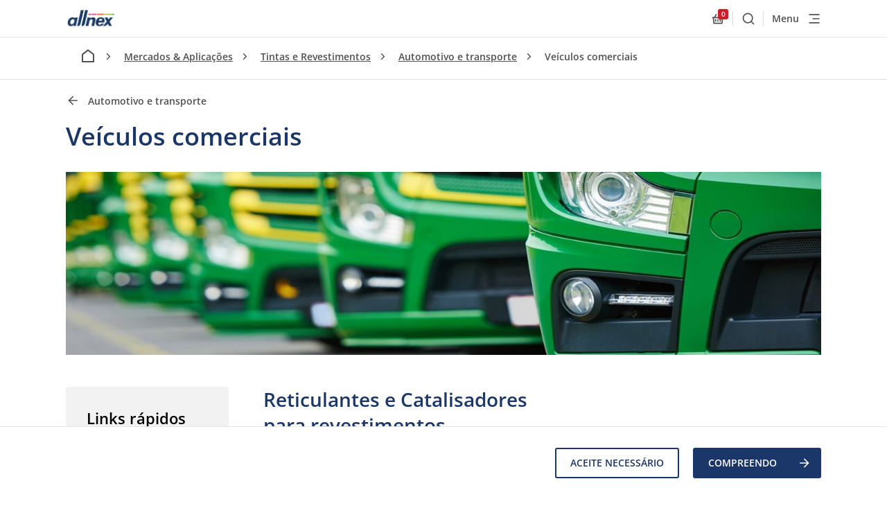

--- FILE ---
content_type: text/html; charset=utf-8
request_url: https://allnex.com/pt/markets-applications/paint-coatings/automotive-transportation/commercial-vehicles
body_size: 54360
content:
<!DOCTYPE html>
<html  >
<head id="head"><title>
	Ve&#237;culos comerciais - allnex
</title><meta charset="UTF-8" /> 
<script type="text/javascript" src="https://secure.leadforensics.com/js/163859.js"></script>
<meta http-equiv="X-UA-Compatible" content="IE=edge"/>
<meta name="viewport" content="width=device-width, initial-scale=1"/>
<link rel="stylesheet" type="text/css" href="/resources/css/styles.css"/>
<link rel="stylesheet" type="text/css" href="/resources/css/kentico.css"/>
<!--
<meta name="recaptcha-site-id" content="6LfiPrweAAAAAMvYcn7FSIQIIVqD1fSzw-iWYXdF" />
<script src="https://www.google.com/recaptcha/api.js?render=6LfiPrweAAAAAMvYcn7FSIQIIVqD1fSzw-iWYXdF"></script>
-->
<link rel="apple-touch-icon" sizes="180x180" href="/resources/assets/favicon/apple-touch-icon.png">
<link rel="icon" type="image/png" sizes="32x32" href="/resources/assets/favicon/favicon-32x32.png">
<link rel="icon" type="image/png" sizes="16x16" href="/resources/assets/favicon/favicon-16x16.png">
<link rel="manifest" href="/resources/assets/favicon/manifest.json">
<link rel="mask-icon" href="/resources/assets/favicon/safari-pinned-tab.svg" color="#5bbad5">
<meta name="theme-color" content="#ffffff">

<style>
.table-wrapper{ display: inline-block; }
</style> 
<link href="/resources/assets/favicon/favicon.ico" type="image/x-icon" rel="shortcut icon"/>
<link href="/resources/assets/favicon/favicon.ico" type="image/x-icon" rel="icon"/>
<link href="/resources/assets/favicon/favicon.png" type="image/png" rel="shortcut icon"/>
<link href="/resources/assets/favicon/favicon.png" type="image/png" rel="icon"/>
<meta content="Veículos comerciais" property="og:title" />
<meta property="og:description" />
<meta content="/getmedia/5d0e0cb7-4a48-4f2e-9419-6c2a3c9c45e4/europe-home-1.jpg?width=1440&amp;height=810&amp;ext=.jpg" property="og:image" />
<meta content="website" property="og:type" />
<meta content="Allnex" property="og:site_name" />
<meta content="https://allnex.com/pt/markets-applications/paint-coatings/automotive-transportation/commercial-vehicles" property="og:url" />
<meta content="pt-BR" property="og:locale" />
<meta content="zh-CN" property="og:locale:alternate" />
<meta content="en-US" property="og:locale:alternate" />
<meta content="ja-JP" property="og:locale:alternate" />
<meta content="ru-RU" property="og:locale:alternate" />
<link href="https://allnex.cn/cn/markets-applications/paint-coatings/automotive-transportation/commercial-vehicles" rel="alternate" hreflang="zh" />
<link href="https://allnex.com/en/markets-applications/paint-coatings/automotive-transportation/commercial-vehicles" rel="alternate" hreflang="en" />
<link href="https://allnex.com/jp/markets-applications/paint-coatings/automotive-transportation/commercial-vehicles" rel="alternate" hreflang="ja" />
<link href="https://allnex.com/pt/markets-applications/paint-coatings/automotive-transportation/commercial-vehicles" rel="alternate" hreflang="pt" />
<link href="https://allnex.com/ru/markets-applications/paint-coatings/automotive-transportation/commercial-vehicles" rel="alternate" hreflang="ru" />
</head>
<body class="LTR Chrome PTBR ContentBody" >
     <noscript><img src="https://secure.leadforensics.com/163859.png" alt="" style="display:none;" /></noscript>

    <form method="post" action="/pt/markets-applications/paint-coatings/automotive-transportation/commercial-vehicles" id="form">
<div class="aspNetHidden">
<input type="hidden" name="__CMSCsrfToken" id="__CMSCsrfToken" value="ETi5WVVTEE+4hTBrkw58qqshgbW2sEnJN2q4lDN2gZ1m9YYEqRTe/w6b9W53idiCKyv8TUFt6gQKzzqDV4nAS8B6IqLJRwOuarnipfOCiVo=" />
<input type="hidden" name="__EVENTTARGET" id="__EVENTTARGET" value="" />
<input type="hidden" name="__EVENTARGUMENT" id="__EVENTARGUMENT" value="" />
<input type="hidden" name="__LASTFOCUS" id="__LASTFOCUS" value="" />

</div>

<script type="text/javascript">
//<![CDATA[
var theForm = document.forms['form'];
if (!theForm) {
    theForm = document.form;
}
function __doPostBack(eventTarget, eventArgument) {
    if (!theForm.onsubmit || (theForm.onsubmit() != false)) {
        theForm.__EVENTTARGET.value = eventTarget;
        theForm.__EVENTARGUMENT.value = eventArgument;
        theForm.submit();
    }
}
//]]>
</script>


<script src="/WebResource.axd?d=pynGkmcFUV13He1Qd6_TZGh5VZ7d55Ov8vJPHLfREyWRngxnLu-zaMG8-hi3eLNXs5Oz6WFm4rypaKe_JDt_tg2&amp;t=638901886312636832" type="text/javascript"></script>

<input type="hidden" name="lng" id="lng" value="pt-BR" />
<script src="/CMSPages/GetResource.ashx?scriptfile=%7e%2fCMSScripts%2fWebServiceCall.js" type="text/javascript"></script>
<script type="text/javascript">
	//<![CDATA[

function PM_Postback(param) { if (window.top.HideScreenLockWarningAndSync) { window.top.HideScreenLockWarningAndSync(1080); } if(window.CMSContentManager) { CMSContentManager.allowSubmit = true; }; __doPostBack('m$am',param); }
function PM_Callback(param, callback, ctx) { if (window.top.HideScreenLockWarningAndSync) { window.top.HideScreenLockWarningAndSync(1080); }if (window.CMSContentManager) { CMSContentManager.storeContentChangedStatus(); };WebForm_DoCallback('m$am',param,callback,ctx,null,true); }
//]]>
</script>
<script src="/ScriptResource.axd?d=NJmAwtEo3Ipnlaxl6CMhvmL8s7H-2UaTZDDx4snzQKFg-cK7m5pX5eR5POins1ae1exodnk7BsPwHt13_b7NqqeTX6oVen2YCVOD7CpNZUs8mZqeFB0qFgeXD8N87Y1S9SHjtnpnhD5yRyrAdUKlpcKTyt-tvJReMpPt8kJu4Uk1&amp;t=345ad968" type="text/javascript"></script>
<script src="/ScriptResource.axd?d=dwY9oWetJoJoVpgL6Zq8OEa_GLxOesqh3yHMSfa1k5j5VPZ8cEsVxFRpw35x8ym19eovGizILkhJZGhEDndbowmb9dvG6-5KmJ3Dbh4Jxvj2XYlmMutvM3NXXl4sDHmba7fHb-6JYLAkIUW8ODr39NXTsZMMTWQb1dWBSbw-iJo1&amp;t=345ad968" type="text/javascript"></script>
<script type="text/javascript">
	//<![CDATA[

var CMS = CMS || {};
CMS.Application = {
  "language": "pt",
  "imagesUrl": "/CMSPages/GetResource.ashx?image=%5bImages.zip%5d%2f",
  "isDebuggingEnabled": false,
  "applicationUrl": "/",
  "isDialog": false,
  "isRTL": "false"
};

//]]>
</script>
<div class="aspNetHidden">

	<input type="hidden" name="__VIEWSTATEGENERATOR" id="__VIEWSTATEGENERATOR" value="A5343185" />
	<input type="hidden" name="__SCROLLPOSITIONX" id="__SCROLLPOSITIONX" value="0" />
	<input type="hidden" name="__SCROLLPOSITIONY" id="__SCROLLPOSITIONY" value="0" />
</div>
    <script type="text/javascript">
//<![CDATA[
Sys.WebForms.PageRequestManager._initialize('manScript', 'form', ['tp$lt$ctl00$CookieLawPanel$preferentialUP','','tp$lt$ctl00$CookieLawPanel$analyticsUP','','tp$lt$ctl00$CookieLawPanel$marketingUP','','tctxM',''], [], [], 90, '');
//]]>
</script>

    <div id="ctxM">

</div>
    

<!-- start cookie bar -->
<div class="c-cookie-bar js-cookie-container">
    <div class="js-cookie-bar">
        <div class="wrapper">
            <div class="grid">
                <div class="col-lg-3">
                    <h2 class="h4 c-cookie-bar__title">
                        
                    </h2>
                </div>
                <div class="col-lg-9 c-cookie-bar__content-col">
                    <div class="c-cookie-bar__text">
                        <p>
                            
                        </p>
                    </div>
                    <div class="c-cookie-bar__buttons">
                        <div class="c-cookie-bar__buttons-inner">
                            <a id="p_lt_ctl00_CookieLawPanel_approveNecessary" class="button
                                        button--secondary" href="javascript:__doPostBack(&#39;p$lt$ctl00$CookieLawPanel$approveNecessary&#39;,&#39;&#39;)">Aceite necessário</a>
                            <a id="p_lt_ctl00_CookieLawPanel_approveLB" class="button
                                        button--primary" href="javascript:__doPostBack(&#39;p$lt$ctl00$CookieLawPanel$approveLB&#39;,&#39;&#39;)">COMPREENDO
                                <svg class="svg-icon " aria-hidden="true">
                                    <use xlink:href="#arrow-right" />
                                </svg></a>

                        </div>
                    </div>
                </div>
            </div>
        </div>
    </div>
    <div class="js-cookie-dialog u-hidden">
        <div class="wrapper">
            <div class="grid">
                <div class="col-12">
                    <h4 class="c-cookie-bar__dialog-title">
                        Preferências de cookies
                    </h4>
                </div>
                <div class="col-lg-4">
                    <p>
                        Este site usa cookies. Embora alguns deles sejam necessários para que funcione corretamente e você possa proibir seu uso alterando as configurações do seu navegador, outros cookies (analíticos, preferenciais e de marketing) são usados para outros fins que descrevemos em nossas <a href="/en/information-on-cookies">informações sobre o uso de cookies</a>.
                    </p>
                </div>
                <div class="col-lg-4">
                    <div class="c-cookie-bar__dialog-wrapper">
                        <div class="c-accordion  accordion-cookies">
                            <div class="cookie-checkbox-wrapper">
                                <div id="TextBoxControl" class="input-wrapper checkbox-wrapper checkbox-cookies is-required ">
                                    <div class="EditingFormValueCell">
                                        <div class="EditingFormControlNestedControl editing-form-control-nested-control">
                                            <span class="checkbox checkbox-list-vertical ">
                                                <input id="p_lt_ctl00_CookieLawPanel_technicalCookiesChbx" type="checkbox" name="p$lt$ctl00$CookieLawPanel$technicalCookiesChbx" checked="checked" disabled="disabled" />
                                                <label for=""></label>
                                                <br>
                                            </span>
                                        </div>
                                    </div>
                                </div>

                            </div>
                            <div class="accordion-item accordion-cookies ">
                                <div class="accordion-heading" tabindex="0">
                                    <h4 class="accordion-title">
                                        Técnico
                                    </h4>

                                    <svg class="svg-icon " aria-hidden="true">
                                        <use xlink:href="#chevron-down" />
                                    </svg>
                                </div>
                                <div class="accordion-content">
                                    <section class="s-base-section technical-description">
                                        <div class="container">
                                            <p>
                                                Os cookies técnicos são necessários para que este site funcione corretamente, portanto, não podem ser desativados. Por padrão, seu navegador salva informações completamente anônimas; isso pode ser proibido nas configurações do navegador. Nesse caso, a funcionalidade do site será limitada.
                                            </p>
                                        </div>
                                    </section>
                                </div>
                            </div>

                        </div>

                        <div class="c-accordion  accordion-cookies">
                            <div class="cookie-checkbox-wrapper">
                                <div id="TextBoxControl" class="input-wrapper checkbox-wrapper checkbox-cookies is-required ">
                                    <div class="EditingFormValueCell">
                                        <div class="EditingFormControlNestedControl editing-form-control-nested-control">
                                            <span class="checkbox checkbox-list-vertical ">
                                                <div id="p_lt_ctl00_CookieLawPanel_preferentialUP">
	
                                                        <input id="p_lt_ctl00_CookieLawPanel_preferentialCookiesChbx" type="checkbox" name="p$lt$ctl00$CookieLawPanel$preferentialCookiesChbx" onclick="javascript:setTimeout(&#39;__doPostBack(\&#39;p$lt$ctl00$CookieLawPanel$preferentialCookiesChbx\&#39;,\&#39;\&#39;)&#39;, 0)" />
                                                        <label id="p_lt_ctl00_CookieLawPanel_preferentialCookiesLbl" for="p_lt_ctl00_CookieLawPanel_preferentialCookiesChbx"></label>
                                                    
</div>
                                                <br>
                                            </span>
                                        </div>
                                    </div>
                                </div>

                            </div>

                            <div class="accordion-item accordion-cookies ">
                                <div class="accordion-heading" tabindex="0">
                                    <h4 class="accordion-title">
                                        Preferencial
                                    </h4>

                                    <svg class="svg-icon " aria-hidden="true">
                                        <use xlink:href="#chevron-down" />
                                    </svg>
                                </div>
                                <div class="accordion-content">
                                    <section class="s-base-section preferetial-description">
                                        <div class="container">

                                            <p>
                                                Os cookies preferenciais nos ajudam a tornar sua experiência no site mais agradável. Com eles, podemos escolher o idioma preferido, o status do visitante etc.
                                            </p>
                                        </div>
                                    </section>
                                </div>
                            </div>

                        </div>

                        <div class="c-accordion  accordion-cookies">
                            <div class="cookie-checkbox-wrapper">
                                <div id="TextBoxControl" class="input-wrapper checkbox-wrapper checkbox-cookies is-required ">
                                    <div class="EditingFormValueCell">
                                        <div class="EditingFormControlNestedControl editing-form-control-nested-control">
                                            <span class="checkbox checkbox-list-vertical ">
                                                <div id="p_lt_ctl00_CookieLawPanel_analyticsUP">
	
                                                        <input id="p_lt_ctl00_CookieLawPanel_analyticsCookiesChbx" type="checkbox" name="p$lt$ctl00$CookieLawPanel$analyticsCookiesChbx" onclick="javascript:setTimeout(&#39;__doPostBack(\&#39;p$lt$ctl00$CookieLawPanel$analyticsCookiesChbx\&#39;,\&#39;\&#39;)&#39;, 0)" />
                                                        <label id="p_lt_ctl00_CookieLawPanel_analyticsCookiesLbl" for="p_lt_ctl00_CookieLawPanel_analyticsCookiesChbx"></label>
                                                    
</div>
                                                <br>
                                            </span>
                                        </div>
                                    </div>
                                </div>

                            </div>

                            <div class="accordion-item accordion-cookies ">
                                <div class="accordion-heading" tabindex="0">
                                    <h4 class="accordion-title">
                                        Analítico
                                    </h4>

                                    <svg class="svg-icon " aria-hidden="true">
                                        <use xlink:href="#chevron-down" />
                                    </svg>
                                </div>
                                <div class="accordion-content">
                                    <section class="s-base-section analytical-description">
                                        <div class="container">

                                            <p>
                                                Os cookies analíticos são importantes para a análise do tráfego deste site. Eles nos ajudam a reconhecer a maneira como nossos visitantes usam o site e a identificar os elementos do site para melhorar ainda mais. Ao concordar com este nível de uso de cookies, você também concorda automaticamente com o uso preferencial.
                                            </p>
                                        </div>
                                    </section>
                                </div>
                            </div>

                        </div>

                        <div class="c-accordion  accordion-cookies">
                            <div class="cookie-checkbox-wrapper">
                                <div id="TextBoxControl" class="input-wrapper checkbox-wrapper checkbox-cookies is-required ">
                                    <div class="EditingFormValueCell">
                                        <div class="EditingFormControlNestedControl editing-form-control-nested-control">
                                            <span class="checkbox checkbox-list-vertical ">
                                                <div id="p_lt_ctl00_CookieLawPanel_marketingUP">
	
                                                        <input id="p_lt_ctl00_CookieLawPanel_marketingCookiesChbx" type="checkbox" name="p$lt$ctl00$CookieLawPanel$marketingCookiesChbx" onclick="javascript:setTimeout(&#39;__doPostBack(\&#39;p$lt$ctl00$CookieLawPanel$marketingCookiesChbx\&#39;,\&#39;\&#39;)&#39;, 0)" />
                                                        <label id="p_lt_ctl00_CookieLawPanel_marketingCookiesLbl" for="p_lt_ctl00_CookieLawPanel_marketingCookiesChbx"></label>
                                                    
</div>
                                                <br>
                                            </span>
                                        </div>
                                    </div>
                                </div>

                            </div>

                            <div class="accordion-item accordion-cookies ">
                                <div class="accordion-heading" tabindex="0">
                                    <h4 class="accordion-title">
                                        Marketing
                                    </h4>

                                    <svg class="svg-icon " aria-hidden="true">
                                        <use xlink:href="#chevron-down" />
                                    </svg>
                                </div>
                                <div class="accordion-content">
                                    <section class="s-base-section marketing-description">
                                        <div class="container">

                                            <p>
                                                Os cookies de marketing nos ajudam a conectar este site a redes sociais como LinkedIn e Facebook. São esses cookies que ativam a publicidade direcionada fora deste site. Ao concordar com este nível de uso de cookies, você também concorda automaticamente com o uso analítico e o preferencial.
                                            </p>
                                        </div>
                                    </section>
                                </div>
                            </div>

                        </div>

                    </div>
                    <div class="cookies-button-holder">
                        <a id="p_lt_ctl00_CookieLawPanel_cancelBtn" class="button button--secondary" href="javascript:__doPostBack(&#39;p$lt$ctl00$CookieLawPanel$cancelBtn&#39;,&#39;&#39;)">Cancelar</a>
                        <a id="p_lt_ctl00_CookieLawPanel_agreeBtn" class="button button--primary" href="javascript:__doPostBack(&#39;p$lt$ctl00$CookieLawPanel$agreeBtn&#39;,&#39;&#39;)">Salvar alterações</a>

                    </div>
                </div>
            </div>
        </div>
    </div>
</div>
<!-- end cookie bar -->


        
<!-- start Hello bar -->

<!-- end Hello bar -->


<svg xmlns="http://www.w3.org/2000/svg" width="0" height="0" style="position: absolute;"><symbol viewBox="0 0 24 24" id="additives" xmlns="http://www.w3.org/2000/svg"><path d="M12 3.1L7.05 8.05a7 7 0 1 0 9.9 0L12 3.1zm0-2.828l6.364 6.364a9 9 0 1 1-12.728 0L12 .272z"/></symbol><symbol viewBox="0 0 24 24" id="alert" xmlns="http://www.w3.org/2000/svg"><path d="M14 20.5H9v-3.75h5v3.75zm0-6.25H9V3h5v11.25z"/></symbol><symbol viewBox="0 0 24 24" id="alert-circled" xmlns="http://www.w3.org/2000/svg"><path d="M22.346 19.79L12.662 3.409C12.526 3.173 12.272 3 12 3a.78.78 0 0 0-.661.408L1.656 19.79c-.132.234-.225.609-.09.839a.76.76 0 0 0 .657.37h19.551a.76.76 0 0 0 .657-.37c.14-.23.047-.61-.085-.84zm-8.845-1.04h-3V16.5h3v2.25zm0-3.75h-3V8.25h3V15z"/></symbol><symbol id="allnex-logo" viewBox="0 0 784.6 354.6" xmlns="http://www.w3.org/2000/svg"><style>













</style><path d="M366.4 61.4l-4.3 18.7h44l4.4-18.7z"/><path d="M418.2 61.4l-4.3 18.7H495l4.3-18.7z"/><path d="M507 61.4l-4.3 18.7h116.1l4.3-18.7z"/><linearGradient id="adSVGID_1_" gradientUnits="userSpaceOnUse" x1="784.572" y1="70.709" x2="626.508" y2="70.709"><stop offset="0" stop-color="#006839"/><stop offset=".048" stop-color="#1b733b"/><stop offset=".178" stop-color="#4b8e3f"/><stop offset=".249" stop-color="#5c9940"/><stop offset=".352" stop-color="#70a73f"/><stop offset=".503" stop-color="#84b63e"/><stop offset=".688" stop-color="#90bf3d"/><stop offset="1" stop-color="#94c23c"/></linearGradient><path d="M630.8 61.4l-4.3 18.7h153.7l4.4-18.7z"/><g><path d="M320.9 256.3l31.8-136.5H397l-5.1 21.7s17.4-24.1 51.1-24.1c30.5 0 37.4 17.1 39 26 1.2 8 .9 14.7-4.8 38.7L460 256.3h-44l18.9-81.8c4.4-19.7-6-25-16.9-25-9.2 0-18.3 3.7-24.3 9.9-3.4 3.4-8.4 10.5-10.5 19.7l-18 77.2h-44.3zM668.6 236c-22.4 27.7-67.1 23.4-67.1 23.4l62.8-74.2-34.1-65.5H676l17.6 33.9 24.7-33.9h45.9l-54.1 64.9 37.4 71.6h-45.9l-19.5-37.4-13.5 17.2zM162.3 256.3h-39.7s4.4-18.7 4.4-18.8c-14.2 14.8-25.4 21.8-46.2 21.8-39.6 0-57.1-35.8-48-73.4 9.6-40.4 38.4-68.3 80.1-68.3 16.8 0 33.7 8.3 37.9 18.3l3.7-16.1h39.8l-32 136.5zm-47-110.1c-18.4 0-35.8 16.4-41.8 42-5.9 25.6 3.5 41.6 21.9 41.6s35.4-16 41.3-41.6c6.1-25.6-3.4-42-21.4-42zM244.7 0l-60.5 259.6 6.2-.2c42.3-4.7 45.8-30 53.6-62.7L289.9 0h-45.2zM313.2 0l-60.5 259.6 6.2-.2c42.3-4.7 45.8-30 53.6-62.7L358.4 0h-45.2z"/><path d="M534.9 171.5c5.7-17.5 15.5-31.3 33.8-31.3 16.9 0 21.4 12.5 19.9 31.3h-53.7zm89.8 27.2c.9-3.9 2.3-7.8 3-11.8 9.4-47.6-18-69.5-59-69.5-50.1 0-72 29.9-80.3 71.1-3.2 16.2-3.7 36.3 7.8 50.9 9.8 12.5 21.4 19.8 49.3 19.8 25.8 0 43.1-8.2 55.9-19.2 6.9-6.2 12.6-13.4 17.1-21.4h-42.4c-6.1 10.7-14.8 18.5-27.4 18.5-4.8 0-14.4-.5-18.5-12.1-2.7-8-2.3-17.8-1.2-26.4l95.7.1z"/></g><g><linearGradient id="adSVGID_2_" gradientUnits="userSpaceOnUse" x1="-842.927" y1="114.709" x2="-95.75" y2="114.709" gradientTransform="rotate(180 -47.875 219.28)"><stop offset="0" stop-color="#006839"/><stop offset=".048" stop-color="#1b733b"/><stop offset=".178" stop-color="#4b8e3f"/><stop offset=".249" stop-color="#5c9940"/><stop offset=".352" stop-color="#70a73f"/><stop offset=".503" stop-color="#84b63e"/><stop offset=".688" stop-color="#90bf3d"/><stop offset="1" stop-color="#94c23c"/></linearGradient><path d="M13.8 293.1h733.4l-14.3 61.5H0z"/><path d="M117.9 310.6h-10.1l-5.6 26.8h-4l5.6-26.8H93.7l.7-3.4h24.2l-.7 3.4zM121.4 307.3h3.6l-2.6 11.5.1.1c1.8-2.4 4.7-3.8 7.7-3.8 4.1 0 6.1 1.8 6.1 5.6 0 .9-.3 2.6-.6 4.3l-2.6 12.5h-3.6l2.8-12.8c.2-.8.5-2.6.5-3.4 0-2.1-1.7-3-3.8-3-2 0-4 1.1-5.4 2.5-1.3 1.1-1.9 2.8-2.4 4.6l-2.5 12.1h-3.6l6.3-30.2zM142.8 327.6c-.1.6-.1 1.3-.1 1.9 0 3.4 2.7 5.3 5.6 5.3 3.1 0 5.3-1.5 6.3-4.2h3.6c-1.1 4.8-5.1 7.3-9.8 7.3-7.2 0-9.2-5-9.2-8.8 0-8.4 5.2-14.1 11.2-14.1 6.4 0 9.2 3.5 9.2 9.7 0 1.1-.2 2.2-.3 2.8h-16.5zm13.1-3.2c.3-3.1-1.1-6.2-5.1-6.2-4.2 0-6.5 2.8-7.5 6.2h12.6zM200.7 327.3c-1.5 6.8-5.9 10.9-13.3 10.9-8.2 0-12.9-4.9-12.9-13.2 0-9.8 6.2-18.4 16.5-18.4 6.5 0 11.4 3.5 11.4 10.4h-4c0-4.7-3.1-7.1-7.4-7.1-8.4 0-12.5 7.7-12.5 15 0 5.8 2.9 9.8 8.9 9.8 4.9 0 8-2.8 9.3-7.5h4zM216.1 315.1c5.8 0 9 3.2 9 9 0 7.1-4.4 13.8-12 13.8-5.7 0-9.2-3.8-9.2-9.1.1-7.1 4.6-13.7 12.2-13.7zm-2.6 19.7c5.2 0 8.1-6 8.1-10.3 0-3.4-1.8-6.2-5.7-6.2-5.5 0-8.3 6-8.3 10.5-.1 3.6 2 6 5.9 6zM229.6 322.2c.7-4.9 4.8-7.1 9.4-7.1 4.2 0 7.9 1.1 7.9 5.6 0 1.2-.4 2.8-.7 4l-1.4 6c-.2.9-.6 2.1-.6 3.1s.5 1.4 1.1 1.4c.3 0 .8-.2 1.1-.3l-.5 2.7c-.5.3-1.6.5-2.2.5-2 0-3-1.2-2.8-3.1l-.1-.1c-1.5 2-3.6 3.2-7.3 3.2-3.6 0-6.6-1.7-6.6-6.2 0-6.3 6.2-6.8 11-7.2 3.8-.3 5.5-.5 5.5-3.5 0-2.4-2.5-2.9-4.4-2.9-2.7 0-5.4 1.1-5.8 3.9h-3.6zm4.8 12.6c2.8 0 4.8-.9 6.1-2.9 1.2-1.6 1.4-3.6 1.9-5.6h-.1c-1.6.9-4.4 1.1-7 1.5-2.6.4-4.8 1.2-4.8 4 0 2 1.9 3 3.9 3zM258.5 315.6h4.3l-.7 3.2h-4.3l-2.7 12.8c0 .5-.1.9-.1 1.4 0 1.1 1.1 1.5 2.1 1.5.7 0 1.4-.2 2.1-.4l-.6 3.3c-.8.2-1.7.3-2.5.3-2.6 0-4.9-.8-4.9-3.5 0-.6.1-1.1.2-1.8l2.9-13.6h-3.7l.7-3.2h3.7l1.3-6.5h3.6l-1.4 6.5zM266.8 315.6h3.6l-4.5 21.8h-3.6l4.5-21.8zm4.4-3.9h-3.6l.9-4.4h3.6l-.9 4.4zM276.1 315.6h3.4l-.7 3.3h.1c1.8-2.4 4.7-3.8 7.7-3.8 4.1 0 6.1 1.8 6.1 5.6 0 .9-.3 2.6-.6 4.3l-2.6 12.5h-3.6l2.8-12.8c.2-.8.5-2.6.5-3.4 0-2.1-1.7-3-3.8-3-2 0-4 1.1-5.4 2.5-1.3 1.1-1.9 2.8-2.4 4.6l-2.5 12.1h-3.6l4.6-21.9zM314.4 334.3c-.5 2.2-1.1 4.4-1.7 6-1.8 4.4-5.3 6.1-9.9 6.1-4.4 0-8.5-1.9-8.7-6.8h3.6c.2 2.9 2.7 3.6 5.5 3.6 5.5 0 6.6-4.4 7.8-8.8l-.1-.1c-1.6 2.3-4 3.3-6.8 3.3-5.4 0-8.2-3.8-8.2-9 0-6.5 4.2-13.5 11.3-13.5 3.2 0 6.3 1.7 6.9 4.4v.1h.1l.7-4h3.4l-3.9 18.7zm-9.5.1c5.4 0 7.9-6.1 7.9-10.5 0-3.4-1.8-5.7-5.5-5.7-5 0-7.7 6.3-7.7 10.3 0 3.2 1.7 5.9 5.3 5.9zM337.6 307.3h11.6c5.1 0 9.9 1.7 9.9 7.7 0 4-2.8 7.5-6.8 8.1v.1c2.6.8 3.4 3.5 3.1 6.5-.2 2.7-1.2 5.3 0 7.7h-4.2c-.4-1.1-.5-3.4.1-6.5 1.3-7.2-2.8-6.4-4.5-6.4h-8.9l-2.7 12.9h-4l6.4-30.1zm1 13.9h9c6.3 0 7.4-3.8 7.4-6 0-3.8-2.9-4.6-5.9-4.6h-8.3l-2.2 10.6zM363.8 327.6c-.1.6-.1 1.3-.1 1.9 0 3.4 2.7 5.3 5.6 5.3 3.1 0 5.3-1.5 6.3-4.2h3.6c-1.1 4.8-5.1 7.3-9.8 7.3-7.2 0-9.2-5-9.2-8.8 0-8.4 5.2-14.1 11.2-14.1 6.4 0 9.2 3.5 9.2 9.7 0 1.1-.2 2.2-.3 2.8h-16.5zm13.2-3.2c.3-3.1-1.1-6.2-5.1-6.2-4.2 0-6.5 2.8-7.5 6.2H377zM397.2 322c.2-2.5-2-3.8-4.5-3.8-2.2 0-4.6.6-4.6 2.8 0 2 2.9 2.8 5.7 4 2.9 1.2 5.8 2.7 5.8 6.1 0 4.9-4.7 6.8-8.9 6.8-5 0-8.8-1.8-8.8-7.4h3.6c-.2 3.3 2.6 4.2 5.5 4.2 2.3 0 5-.8 5-3.3 0-2.1-2.9-3-5.7-4.1-2.9-1.1-5.8-2.6-5.8-5.9 0-4.1 4-6.3 8.1-6.3 4 0 8.2 1.8 8.2 6.9h-3.6zM406.8 315.6h3.6l-4.5 21.8h-3.6l4.5-21.8zm4.4-3.9h-3.6l.9-4.4h3.6l-.9 4.4zM416.2 315.6h3.4l-.7 3.3h.1c1.8-2.4 4.7-3.8 7.7-3.8 4.1 0 6.1 1.8 6.1 5.6 0 .9-.3 2.6-.6 4.3l-2.6 12.5H426l2.8-12.8c.2-.8.5-2.6.5-3.4 0-2.1-1.7-3-3.8-3-2 0-4 1.1-5.4 2.5-1.3 1.1-1.9 2.8-2.4 4.6l-2.5 12.1h-3.6l4.6-21.9zM450.1 322c.2-2.5-2-3.8-4.5-3.8-2.2 0-4.6.6-4.6 2.8 0 2 2.9 2.8 5.7 4 2.9 1.2 5.8 2.7 5.8 6.1 0 4.9-4.7 6.8-8.9 6.8-5 0-8.8-1.8-8.8-7.4h3.6c-.2 3.3 2.6 4.2 5.5 4.2 2.3 0 5-.8 5-3.3 0-2.1-2.9-3-5.7-4.1-2.9-1.1-5.8-2.6-5.8-5.9 0-4.1 4-6.3 8.1-6.3 4 0 8.2 1.8 8.2 6.9h-3.6zM494.8 327.3c-1.5 6.8-5.9 10.9-13.3 10.9-8.2 0-12.9-4.9-12.9-13.2 0-9.8 6.2-18.4 16.5-18.4 6.5 0 11.4 3.5 11.4 10.4h-4c0-4.7-3.1-7.1-7.4-7.1-8.4 0-12.5 7.7-12.5 15 0 5.8 2.9 9.8 8.9 9.8 4.9 0 8-2.8 9.3-7.5h4zM510.3 315.1c5.8 0 9 3.2 9 9 0 7.1-4.4 13.8-12 13.8-5.7 0-9.2-3.8-9.2-9.1 0-7.1 4.6-13.7 12.2-13.7zm-2.6 19.7c5.2 0 8.1-6 8.1-10.3 0-3.4-1.8-6.2-5.7-6.2-5.5 0-8.3 6-8.3 10.5-.1 3.6 2 6 5.9 6zM526 315.6h3.3l-.8 3.3.1.1c1.8-2.3 4.6-3.8 7.6-3.8 2.7 0 4.8 1.1 5.5 3.9 1.7-2.3 4.5-3.9 7.4-3.9 3.1 0 6.1 1.4 6.1 4.9 0 1.3-.3 3.1-.6 4.4l-2.7 13.1h-3.6l3-13.9c.2-.7.3-1.7.3-2.4 0-1.7-1.4-3-3.3-3-2 0-4.2 1.4-5.5 3-1.2 1.3-1.6 3-2 4.9l-2.4 11.3h-3.6l2.6-12.5c.4-1.7.7-3.3.7-3.8 0-1.8-1.1-2.9-3-2.9-2 0-4.1 1.4-5.3 2.8-1.5 1.5-1.8 2.8-2.3 4.9l-2.4 11.4h-3.6l4.5-21.8zM561.7 315.6h3.4l-.8 3.1h.1c2.1-2.8 4.3-3.6 7.2-3.6 5.5 0 8.5 3.6 8.5 9 0 6.6-4.5 13.9-12.1 13.9-2.6 0-5.9-.9-6.8-3.8h-.1l-2.3 11.7h-3.5l6.4-30.3zm9.2 2.7c-5.4 0-8.5 6.3-8.5 10.9 0 3.3 1.9 5.7 5.5 5.7 5.7 0 8.6-5.9 8.6-10.7 0-3.7-1.7-5.9-5.6-5.9zM584.5 322.2c.7-4.9 4.8-7.1 9.4-7.1 4.2 0 7.9 1.1 7.9 5.6 0 1.2-.4 2.8-.7 4l-1.4 6c-.2.9-.6 2.1-.6 3.1s.5 1.4 1.1 1.4c.3 0 .8-.2 1.1-.3l-.5 2.7c-.5.3-1.6.5-2.2.5-2 0-3-1.2-2.8-3.1l-.1-.1c-1.5 2-3.6 3.2-7.3 3.2-3.6 0-6.6-1.7-6.6-6.2 0-6.3 6.2-6.8 11-7.2 3.8-.3 5.5-.5 5.5-3.5 0-2.4-2.5-2.9-4.4-2.9-2.7 0-5.4 1.1-5.8 3.9h-3.6zm4.8 12.6c2.8 0 4.8-.9 6.1-2.9 1.2-1.6 1.4-3.6 1.9-5.6h-.1c-1.6.9-4.4 1.1-7 1.5-2.6.4-4.8 1.2-4.8 4 0 2 1.9 3 3.9 3zM608.5 315.6h3.4l-.7 3.3h.1c1.8-2.4 4.7-3.8 7.7-3.8 4.1 0 6.1 1.8 6.1 5.6 0 .9-.3 2.6-.6 4.3l-2.6 12.5h-3.6l2.8-12.8c.2-.8.5-2.6.5-3.4 0-2.1-1.7-3-3.8-3-2 0-4 1.1-5.4 2.5-1.3 1.1-1.9 2.8-2.4 4.6l-2.5 12.1h-3.6l4.6-21.9zM634.3 341.1c-1.8 2.8-3.4 5.2-7 5.2-.8 0-1.8-.2-2.5-.5l.6-2.9c.5.3 1.4.6 2.1.6 1.6 0 2.5-1 3.4-2.4l2.2-3.6-3.8-21.8h3.8l2.5 17.4h.1l9.1-17.4h3.9l-14.4 25.4z"/></g></symbol><symbol viewBox="0 0 24 24" id="arrow-down" xmlns="http://www.w3.org/2000/svg"><path d="M13.002 3.984v12.174l5.611-5.611L20.015 12 12 20.015 3.984 12l1.403-1.403 5.611 5.561V3.984z"/></symbol><symbol viewBox="0 0 24 24" id="arrow-drop-down" xmlns="http://www.w3.org/2000/svg"><path d="M12 15l-4.243-4.243 1.415-1.414L12 12.172l2.828-2.829 1.415 1.414z"/></symbol><symbol viewBox="0 0 32 32" id="arrow-drop-left" xmlns="http://www.w3.org/2000/svg"><path d="M12 16l5.657-5.657 1.885 1.887-3.772 3.771 3.772 3.771-1.885 1.887z"/></symbol><symbol viewBox="0 0 32 32" id="arrow-drop-right" xmlns="http://www.w3.org/2000/svg"><path d="M20 16l-5.657 5.657-1.885-1.887 3.772-3.771-3.772-3.771 1.885-1.887z"/></symbol><symbol viewBox="0 0 32 32" id="arrow-drop-up" xmlns="http://www.w3.org/2000/svg"><path d="M16 12l5.657 5.657-1.887 1.885-3.771-3.772-3.771 3.772-1.887-1.885z"/></symbol><symbol viewBox="0 0 24 24" id="arrow-left" xmlns="http://www.w3.org/2000/svg"><path d="M20.015 10.998H7.842l5.611-5.611L12 3.984 3.984 12 12 20.015l1.402-1.402-5.56-5.611h12.173z"/></symbol><symbol viewBox="0 0 24 24" id="arrow-right" xmlns="http://www.w3.org/2000/svg"><path d="M3.984 13.002h12.174l-5.611 5.611L12 20.015 20.015 12 12 3.984l-1.403 1.403 5.561 5.611H3.984z"/></symbol><symbol viewBox="0 0 24 24" id="arrow-up" xmlns="http://www.w3.org/2000/svg"><path d="M13.002 20.015V7.842l5.611 5.611L20.015 12 12 3.984 3.984 12l1.403 1.402 5.611-5.56v12.173z"/></symbol><symbol viewBox="0 0 24 24" id="attach-email" xmlns="http://www.w3.org/2000/svg"><mask id="ama" style="mask-type: alpha;" maskUnits="userSpaceOnUse" x="0" y="0" width="24" height="24"><path d="M0 0h24v24H0z"/></mask><g mask="url(#ama)"><path d="M19 22c-1.1 0-2.042-.392-2.825-1.175C15.392 20.042 15 19.1 15 18v-4.5c0-.7.242-1.292.725-1.775C16.208 11.242 16.8 11 17.5 11s1.292.242 1.775.725c.483.483.725 1.075.725 1.775V18h-2v-4.5a.48.48 0 0 0-.15-.35.48.48 0 0 0-.7 0 .48.48 0 0 0-.15.35V18c0 .55.196 1.02.587 1.413.392.391.863.587 1.413.587s1.02-.196 1.413-.587c.39-.393.587-.863.587-1.413v-4h2v4c0 1.1-.392 2.042-1.175 2.825C21.042 21.608 20.1 22 19 22zM3 18c-.55 0-1.02-.196-1.413-.587A1.926 1.926 0 0 1 1 16V4c0-.55.196-1.02.587-1.413A1.926 1.926 0 0 1 3 2h16c.55 0 1.02.196 1.413.587.39.393.587.863.587 1.413v6h-3.5c-.967 0-1.792.342-2.475 1.025A3.372 3.372 0 0 0 14 13.5V18H3zm8-7l8-5V4l-8 5-8-5v2l8 5z"/></g></symbol><symbol viewBox="0 0 24 24" id="attachment" xmlns="http://www.w3.org/2000/svg"><path d="M14.828 7.757l-5.656 5.657a1 1 0 1 0 1.414 1.414l5.657-5.656A3 3 0 1 0 12 4.929l-5.657 5.657a5 5 0 1 0 7.071 7.07L19.071 12l1.414 1.414-5.657 5.657a7 7 0 1 1-9.9-9.9l5.658-5.656a5 5 0 0 1 7.07 7.07L12 16.244A3 3 0 1 1 7.757 12l5.657-5.657 1.414 1.414z"/></symbol><symbol viewBox="0 0 20 20" id="avatar" xmlns="http://www.w3.org/2000/svg"><path d="M3.55 15.625c1.05-.667 2.088-1.17 3.112-1.512C7.688 13.77 8.8 13.6 10 13.6c1.2 0 2.317.17 3.35.513 1.033.341 2.075.845 3.125 1.512.733-.9 1.254-1.808 1.563-2.725A9.036 9.036 0 0 0 18.5 10c0-2.417-.813-4.438-2.438-6.063C14.438 2.313 12.418 1.5 10 1.5c-2.417 0-4.438.813-6.063 2.438C2.313 5.562 1.5 7.582 1.5 10c0 1.017.158 1.983.475 2.9.317.917.842 1.825 1.575 2.725zM10 10.75c-.967 0-1.78-.33-2.438-.988-.658-.658-.987-1.47-.987-2.437 0-.967.33-1.78.987-2.438C8.222 4.23 9.034 3.9 10 3.9c.967 0 1.78.33 2.438.988.658.658.987 1.47.987 2.437 0 .967-.33 1.78-.988 2.437-.658.659-1.47.988-2.437.988zM10 20c-1.4 0-2.708-.262-3.925-.788a9.994 9.994 0 0 1-3.175-2.15c-.9-.908-1.608-1.97-2.125-3.187A9.873 9.873 0 0 1 0 9.975C0 8.608.263 7.317.787 6.1a9.994 9.994 0 0 1 2.15-3.175A10.25 10.25 0 0 1 6.126.788a9.738 9.738 0 0 1 3.9-.788c1.367 0 2.658.263 3.875.787a10.098 10.098 0 0 1 3.175 2.138c.9.9 1.613 1.958 2.137 3.175A9.738 9.738 0 0 1 20 10a9.676 9.676 0 0 1-.788 3.875 10.25 10.25 0 0 1-2.137 3.188 9.994 9.994 0 0 1-3.175 2.15A9.738 9.738 0 0 1 10 20z"/></symbol><symbol viewBox="0 0 24 24" id="basket" xmlns="http://www.w3.org/2000/svg"><path d="M15.366 3.438L18.577 9H22v2h-1.167l-.757 9.083a1 1 0 0 1-.996.917H4.92a1 1 0 0 1-.996-.917L3.166 11H2V9h3.422l3.212-5.562 1.732 1L7.732 9h8.535l-2.633-4.562 1.732-1zM18.826 11H5.173l.667 8h12.319l.667-8zM13 13v4h-2v-4h2zm-4 0v4H7v-4h2zm8 0v4h-2v-4h2z"/></symbol><symbol viewBox="0 0 24 24" id="calendar" xmlns="http://www.w3.org/2000/svg"><path d="M17.25 12.75h-4.5v4.5h4.5v-4.5zM15.75 3v1.5h-7.5V3H6v1.5H4.875A1.88 1.88 0 0 0 3 6.375v12.75A1.88 1.88 0 0 0 4.875 21h14.25A1.88 1.88 0 0 0 21 19.125V6.375A1.88 1.88 0 0 0 19.125 4.5H18V3h-2.25zm3.375 16.125H4.875V9.187h14.25v9.938z"/></symbol><symbol viewBox="0 0 24 24" id="chat" xmlns="http://www.w3.org/2000/svg"><path d="M31.502 32.525C33.026 31.42 34 29.787 34 27.971c0-3.326-3.237-6.023-7.229-6.023s-7.229 2.697-7.229 6.023c0 3.327 3.237 6.024 7.229 6.024.825 0 1.621-.117 2.36-.33l.212-.032c.139 0 .265.043.384.111l1.583.914.139.045a.241.241 0 0 0 .241-.241l-.039-.176-.326-1.215-.025-.154a.48.48 0 0 1 .202-.392zM18.675 15.297c-4.791 0-8.675 3.236-8.675 7.229 0 2.178 1.168 4.139 2.997 5.464a.575.575 0 0 1 .243.471l-.03.184-.391 1.458-.047.211c0 .16.13.29.289.29l.168-.054 1.899-1.097a.908.908 0 0 1 .46-.133l.255.038c.886.255 1.842.397 2.832.397l.476-.012a5.586 5.586 0 0 1-.291-1.771c0-3.641 3.542-6.593 7.911-6.593l.471.012c-.653-3.453-4.24-6.094-8.567-6.094zm5.686 11.711a.964.964 0 1 1 .001-1.927.964.964 0 0 1-.001 1.927zm4.82 0a.964.964 0 1 1 0-1.928.964.964 0 0 1 0 1.928zm-13.398-5.639a1.156 1.156 0 1 1 0-2.312 1.156 1.156 0 0 1 0 2.312zm5.783 0a1.156 1.156 0 1 1 0-2.312 1.156 1.156 0 0 1 0 2.312z"/></symbol><symbol viewBox="0 0 24 24" id="check-mark-circle" xmlns="http://www.w3.org/2000/svg"><path d="M12 22C6.477 22 2 17.523 2 12S6.477 2 12 2s10 4.477 10 10-4.477 10-10 10zm0-2a8 8 0 1 0 0-16 8 8 0 0 0 0 16zm-.997-4L6.76 11.757l1.414-1.414 2.829 2.829 5.656-5.657 1.415 1.414L11.003 16z"/></symbol><symbol viewBox="0 0 24 24" id="chevron-down" xmlns="http://www.w3.org/2000/svg"><path d="M17.981 7.5L19.5 9.014 12 16.5 4.5 9.014 6.019 7.5 12 13.467z"/></symbol><symbol viewBox="0 0 24 24" id="chevron-left" xmlns="http://www.w3.org/2000/svg"><path d="M16.5 6.019L14.986 4.5 7.5 12l7.486 7.5 1.514-1.519L10.533 12z"/></symbol><symbol viewBox="0 0 24 24" id="chevron-right" xmlns="http://www.w3.org/2000/svg"><path d="M7.5 6.019L9.014 4.5 16.5 12l-7.486 7.5L7.5 17.981 13.467 12z"/></symbol><symbol viewBox="0 0 24 24" id="chevron-up" xmlns="http://www.w3.org/2000/svg"><path d="M17.981 16.5l1.519-1.514L12 7.5l-7.5 7.486L6.019 16.5 12 10.533z"/></symbol><symbol viewBox="0 0 19 19" id="control" xmlns="http://www.w3.org/2000/svg"><g><path d="M0 3.5c0-.276.227-.5.508-.5h17.984a.51.51 0 0 1 .508.5c0 .276-.227.5-.508.5H.508A.51.51 0 0 1 0 3.5zM0 10c0-.276.227-.5.508-.5h17.984A.51.51 0 0 1 19 10c0 .276-.227.5-.508.5H.508A.51.51 0 0 1 0 10zm0 6.5c0-.276.227-.5.508-.5h17.984a.51.51 0 0 1 .508.5c0 .276-.227.5-.508.5H.508A.51.51 0 0 1 0 16.5z"/><circle cx="5" cy="4" r="2"/><circle cx="13" cy="10" r="2"/><circle cx="8" cy="16" r="2"/></g></symbol><symbol viewBox="0 0 24 24" id="cross" xmlns="http://www.w3.org/2000/svg"><path d="M18.985 6.413l-1.397-1.397L12 10.604 6.413 5.016 5.016 6.413 10.604 12l-5.588 5.588 1.397 1.397L12 13.397l5.588 5.588 1.397-1.397L13.397 12z"/></symbol><symbol viewBox="0 0 512 512" id="document" xmlns="http://www.w3.org/2000/svg"><path d="M288 48H136c-22.092 0-40 17.908-40 40v336c0 22.092 17.908 40 40 40h240c22.092 0 40-17.908 40-40V176L288 48zm-16 144V80l112 112H272z"/></symbol><symbol viewBox="0 0 30 30" id="download" xmlns="http://www.w3.org/2000/svg"><path d="M22.72 15.264a.8.8 0 0 0 0-1.142.786.786 0 0 0-1.13 0L15.8 19.9V.81a.804.804 0 0 0-.799-.81.814.814 0 0 0-.81.81V19.9l-5.777-5.778a.8.8 0 0 0-1.142 0 .8.8 0 0 0 0 1.142l7.159 7.158a.82.82 0 0 0 1.141 0l7.146-7.158zm5.673 5.24c0-.445.354-.798.8-.798.445 0 .81.354.81.799v7.854c0 .446-.365.811-.81.811H.798A.804.804 0 0 1 0 28.36v-7.855c0-.445.354-.8.8-.8.444 0 .81.355.81.8v7.055h26.783v-7.055z"/></symbol><symbol viewBox="0 0 24 24" id="download-line" xmlns="http://www.w3.org/2000/svg"><path d="M3 19h18v2H3v-2zm10-5.828L19.071 7.1l1.414 1.414L12 17 3.515 8.515 4.929 7.1 11 13.17V2h2v11.172z"/></symbol><symbol viewBox="0 0 30 30" id="drop" xmlns="http://www.w3.org/2000/svg"><g><path d="M14.154 5.479c-.936 1.197-2.031 2.767-3.047 4.385C8.6 13.853 7 17.419 7 19.36c0 4.199 3.455 7.18 8.15 7.18 4.696 0 8.151-2.981 8.151-7.18 0-1.941-1.6-5.507-4.106-9.496-1.017-1.618-2.112-3.188-3.048-4.385-.385-.493-.726-.9-.996-1.193-.271.292-.612.7-.997 1.193zm.997 22.061C10.097 27.54 6 24.29 6 19.36 6 14.432 14.31 3 15.15 3c.842 0 9.151 11.432 9.151 16.36 0 4.929-4.097 8.18-9.15 8.18z"/><path d="M16 23.759a.5.5 0 1 1 0-1c2.684 0 4.856-2.133 4.856-4.759a.5.5 0 0 1 1 0c0 3.182-2.624 5.759-5.856 5.759z"/></g></symbol><symbol viewBox="0 0 24 24" id="email" xmlns="http://www.w3.org/2000/svg"><path d="M21.57 9.428l-8.563 4.477c-.377.197-.642.223-1.007.223-.365 0-.629-.026-1.007-.223L2.43 9.428c-.433-.226-.43.04-.43.244v8.151c0 .466.62 1.066 1.102 1.066h17.796c.482 0 1.102-.6 1.102-1.066v-8.15c0-.205.004-.47-.43-.245M2.66 7.206l8.333 4.477c.28.15.642.222 1.007.222.365 0 .728-.072 1.007-.222l8.333-4.477C21.883 6.915 22.397 6 21.4 6H2.6c-.996 0-.482.915.06 1.206"/></symbol><symbol viewBox="0 0 64.91 64.91" id="email-line" xmlns="http://www.w3.org/2000/svg"><path d="M46.39 53.38c-.21 0-.43-.07-.6-.2l-11.37-8.57-9.05 6.18c-.21.14-.46.2-.7.17-.09-.01-.17-.04-.25-.07-.16-.07-.3-.17-.41-.31a1.036 1.036 0 0 1-.21-.54l-1.31-13.97-14.15-1.96c-.48-.07-.84-.47-.86-.95-.02-.48.31-.91.79-1.02l48-10.52s.09-.02.13-.02c.15-.02.3 0 .43.05.14.05.27.13.38.24.08.08.14.17.19.27.05.11.08.22.09.33.02.15 0 .29-.05.43L47.33 52.69c-.1.3-.35.54-.65.63-.1.03-.2.04-.29.04zM30.23 38.95l15.65 11.79 8.81-25.95-24.46 14.16zm-1.29 1.53l-2.28 7 6.07-4.14-3.79-2.85zm-4.46-4.63l.87 9.22 2.13-6.53c.07-.22.21-.41.42-.54.01 0 .02-.01.03-.02l17.35-10.04-20.8 7.91zM14.17 32.9l9.13 1.26 20.22-7.69-29.35 6.43z"/></symbol><symbol viewBox="0 0 24 24" id="emotion-happy" xmlns="http://www.w3.org/2000/svg"><path d="M12 22C6.477 22 2 17.523 2 12S6.477 2 12 2s10 4.477 10 10-4.477 10-10 10zm0-2a8 8 0 1 0 0-16 8 8 0 0 0 0 16zm-5-8a5 5 0 0 0 10 0h-2a3 3 0 0 1-6 0H7z"/></symbol><symbol viewBox="0 0 24 24" id="emotion-unhappy" xmlns="http://www.w3.org/2000/svg"><path d="M12 22C6.477 22 2 17.523 2 12S6.477 2 12 2s10 4.477 10 10-4.477 10-10 10zm0-2a8 8 0 1 0 0-16 8 8 0 0 0 0 16zm-5-3a5 5 0 0 1 10 0h-2a3 3 0 0 0-6 0H7z"/></symbol><symbol viewBox="0 0 30 30" id="entrepreneur" xmlns="http://www.w3.org/2000/svg"><path d="M26.362 16.163L30 13.393 23.605 5l-3.637 2.771.129.169h-7.153c-.472 0-1.618.102-2.257.982L9.552 8.4l.48-.63L6.393 5 0 13.392l3.638 2.771.697-.915.828.632-.108.15c-.287.389-.405.866-.333 1.344a1.733 1.733 0 0 0 1.72 1.482c.12 0 .236-.019.352-.042a1.764 1.764 0 0 0 .665 1.8c.299.22.655.337 1.03.337.17 0 .337-.032.498-.08-.016.149-.02.299 0 .45a1.737 1.737 0 0 0 1.723 1.502c.428 0 .84-.156 1.163-.429.08.42.304.808.67 1.077a1.73 1.73 0 0 0 2.027.022l.31.223a1.787 1.787 0 0 0 1.345.319c.465-.077.87-.327 1.14-.704.243-.335.338-.728.315-1.115l.042.031c.32.229.691.34 1.056.34.55 0 1.09-.253 1.431-.728.27-.381.362-.836.3-1.27a1.755 1.755 0 0 0 2.072-.605c.282-.395.374-.871.295-1.32a1.754 1.754 0 0 0 1.93-.654c.274-.384.38-.853.298-1.324a1.79 1.79 0 0 0-.497-.954l.904-.686.85 1.117zm-2.876-10.28l5.631 7.39-2.636 2.008-5.63-7.39 2.635-2.008zM3.519 15.282L.883 13.274l5.63-7.391L9.15 7.891l-5.63 7.39zm2.264 2.73a1.111 1.111 0 0 1-.439-.733c-.047-.311.03-.622.219-.878l.576-.796a1.18 1.18 0 0 1 .946-.48c.24 0 .467.074.658.213.238.175.394.436.44.735.046.31-.03.621-.22.877l-.049.069-.576.782c-.38.446-1.088.555-1.555.211zm2.048 2.095c-.503-.37-.602-1.094-.223-1.611l.242-.328c.014-.018.033-.032.047-.05l.541-.75.814-1.106c.222-.3.574-.48.945-.48.24 0 .467.075.658.216.502.369.603 1.09.227 1.607l-.419.568-1.228 1.667c-.366.496-1.12.623-1.604.267zm2.222 1.871a1.111 1.111 0 0 1-.443-.746 1.172 1.172 0 0 1 .219-.863l1.434-1.95.323-.438c0-.001 0-.002.002-.003l.76-1.035c.222-.3.575-.479.946-.479a1.1 1.1 0 0 1 1.1.96c.043.307-.035.613-.219.864l-.882 1.199c-.014.018-.032.031-.046.05l-1.06 1.446c-.007.01-.012.022-.02.033l-.512.697c-.365.496-1.119.623-1.602.265zm2.863.986c-.493-.362-.595-1.064-.239-1.58l1.118-1.519c.223-.271.554-.436.905-.436a1.1 1.1 0 0 1 .656.213c.504.372.605 1.094.223 1.612l-1.06 1.445c-.363.496-1.115.625-1.603.265zm3.94-.001a1.114 1.114 0 0 1-.732.45 1.171 1.171 0 0 1-.876-.208l-.208-.15 1.047-1.428c.092-.126.16-.261.216-.4l.485.348c.327.398.371.966.067 1.388zm7.438-5.322c-.363.508-1.085.618-1.608.243l-2.055-1.465-.737-.528-.001.001-.882-.629-.365.513 1.68 1.199 1.454 1.042c.522.374.65 1.093.287 1.6-.364.509-1.085.617-1.608.244l-1.683-1.197-1.437-1.033-.367.512 2.436 1.75c.521.373.65 1.09.288 1.6-.363.507-1.085.615-1.608.241l-.865-.62a1.879 1.879 0 0 0-.29-.263l-.503-.36a1.752 1.752 0 0 0-.702-1.357 1.72 1.72 0 0 0-1.173-.303l.126-.171c.283-.383.402-.853.335-1.323a1.733 1.733 0 0 0-.691-1.166c-.737-.542-1.861-.37-2.438.349a1.729 1.729 0 0 0-.66-1.03c-.743-.546-1.882-.368-2.453.368a1.725 1.725 0 0 0-.659-1.028c-.756-.554-1.92-.364-2.485.403l-.098.137-.816-.622L9.16 8.914l1.148.527-.648.904c-.287.39-.405.866-.332 1.344a1.735 1.735 0 0 0 1.985 1.461 1.797 1.797 0 0 0 1.187-.716l.961-1.328 1.604-.006c.217 1.261 1.418 2.38 2.63 2.38h2.72l3.593 2.56c.253.182.421.45.475.753.053.303-.014.605-.19.848zm-.2-2.312l-3.476-2.478h-2.922c-.982 0-1.989-1.03-2.033-2.08l-.014-.302-2.51.009-1.147 1.585a1.166 1.166 0 0 1-.772.464 1.108 1.108 0 0 1-1.27-.933c-.047-.311.03-.622.22-.879l.988-1.38c.48-.71 1.488-.766 1.786-.766h7.633l4.552 5.975-1.034.785z"/></symbol><symbol clip-rule="evenodd" viewBox="0 0 24 24" id="eye" xmlns="http://www.w3.org/2000/svg"><path d="M12.01 20C6.945 20 2.424 15.789 0 11.576 2.418 7.473 6.943 4 12.01 4c5.135 0 9.635 3.453 11.999 7.564C21.768 15.994 17.283 20 12.01 20zM1.168 11.584C2.011 12.915 6.186 19 12.01 19c6.305 0 10.112-6.103 10.851-7.405C22.089 10.397 18.255 5 12.01 5 5.894 5 1.985 10.355 1.168 11.584zM12 7c2.76 0 5 2.24 5 5s-2.24 5-5 5-5-2.24-5-5 2.24-5 5-5zm0 1c2.208 0 4 1.792 4 4s-1.792 4-4 4-4-1.792-4-4 1.792-4 4-4z"/></symbol><symbol viewBox="0 0 24 24" id="eye-off" xmlns="http://www.w3.org/2000/svg"><path d="M19.604 2.562l-3.346 3.137A13.214 13.214 0 0 0 12.015 5C4.446 5 0 11.551 0 11.551s1.928 2.951 5.146 5.138l-2.911 2.909 1.414 1.414 17.37-17.035-1.415-1.415zm-6.016 5.779c-3.288-1.453-6.681 1.908-5.265 5.206l-1.726 1.707c-1.814-1.16-3.225-2.65-4.06-3.66C4.03 9.946 7.354 7 12.015 7c.927 0 1.796.119 2.61.315l-1.037 1.026zm-2.883 7.431l5.09-4.993c1.017 3.111-2.003 6.067-5.09 4.993zM24 11.551S19.748 19 12.015 19c-1.379 0-2.662-.291-3.851-.737l1.614-1.583c.715.193 1.458.32 2.237.32 4.791 0 8.104-3.527 9.504-5.364a15.309 15.309 0 0 0-3.587-2.952l1.489-1.46C22.403 9.124 24 11.551 24 11.551z"/></symbol><symbol viewBox="0 0 24 24" id="facebook" xmlns="http://www.w3.org/2000/svg"><path d="M14 13.5h2.5l1-4H14v-2c0-1.03 0-2 2-2h1.5V2.14c-.326-.043-1.557-.14-2.857-.14C11.928 2 10 3.657 10 6.7v2.8H7v4h3V22h4v-8.5z"/></symbol><symbol viewBox="0 0 30 30" id="fax" xmlns="http://www.w3.org/2000/svg"><path d="M7.8 3.4c-1.101 0-2 .899-2 2v10H2.7c-.916 0-1.7.703-1.7 1.6v7.2c0 .897.784 1.6 1.7 1.6h24.6c.916 0 1.7-.703 1.7-1.6V17c0-.897-.784-1.6-1.7-1.6h-3.1V9.8a.4.4 0 0 0-.113-.275l-5.6-6A.4.4 0 0 0 18.2 3.4H7.8zm0 .8h9.6v6c0 .22.18.4.4.4h5.6v7.2c0 .672-.528 1.2-1.2 1.2H7.8c-.672 0-1.2-.528-1.2-1.2V5.4c0-.672.528-1.2 1.2-1.2zm10.4.188L23.263 9.8H18.2V4.388zM2.7 16.2h3.1v1.6c0 1.101.899 2 2 2h14.4c1.101 0 2-.899 2-2v-1.6h3.1c.519 0 .9.367.9.8v7.2c0 .433-.381.8-.9.8H2.7c-.519 0-.9-.367-.9-.8V17c0-.433.381-.8.9-.8zm19.825 6a.402.402 0 1 0 .075.8h3.2a.4.4 0 1 0 0-.8h-3.2a.4.4 0 0 0-.038 0 .4.4 0 0 0-.037 0z"/></symbol><symbol viewBox="0 0 24 24" id="file-list" xmlns="http://www.w3.org/2000/svg"><path d="M20 22H4a1 1 0 0 1-1-1V3a1 1 0 0 1 1-1h16a1 1 0 0 1 1 1v18a1 1 0 0 1-1 1zm-1-2V4H5v16h14zM8 7h8v2H8V7zm0 4h8v2H8v-2zm0 4h5v2H8v-2z"/></symbol><symbol viewBox="0 0 10 5" id="filled-arrow-down" xmlns="http://www.w3.org/2000/svg"><g><path d="M-7-9h24v24H-7z"/><path d="M0 0l5 5 5-5z"/></g></symbol><symbol viewBox="0 0 24 24" id="filter" xmlns="http://www.w3.org/2000/svg"><path d="M21 18v3h-2v-3h-2v-2h6v2h-2zM5 18v3H3v-3H1v-2h6v2H5zm6-12V3h2v3h2v2H9V6h2zm0 4h2v11h-2V10zm-8 4V3h2v11H3zm16 0V3h2v11h-2z"/></symbol><symbol viewBox="0 0 24 24" id="finder" xmlns="http://www.w3.org/2000/svg"><path d="M18.031 16.617l4.283 4.282-1.415 1.415-4.282-4.283A8.96 8.96 0 0 1 11 20c-4.968 0-9-4.032-9-9s4.032-9 9-9 9 4.032 9 9a8.96 8.96 0 0 1-1.969 5.617zm-2.006-.742A6.977 6.977 0 0 0 18 11c0-3.868-3.133-7-7-7-3.868 0-7 3.132-7 7 0 3.867 3.132 7 7 7a6.977 6.977 0 0 0 4.875-1.975l.15-.15zm-3.847-8.699a2 2 0 1 0 2.646 2.646 4 4 0 1 1-2.646-2.646z"/></symbol><symbol viewBox="0 0 44 44" id="google" xmlns="http://www.w3.org/2000/svg"><path d="M21.213 36.863c-2.715 0-4.675-1.731-4.675-3.81 0-2.038 2.432-3.735 5.146-3.705.632.008 1.223.11 1.758.284 1.473 1.033 2.53 1.616 2.828 2.792.057.24.088.483.088.735 0 2.08-1.33 3.704-5.145 3.704m.713-12.193c-1.822-.055-3.553-2.052-3.867-4.462-.314-2.41.907-4.255 2.729-4.2 1.82.055 3.552 1.987 3.866 4.399.315 2.41-.907 4.319-2.728 4.263m3.775 3.57c-.639-.457-1.859-1.564-1.859-2.216 0-.765.217-1.14 1.356-2.038 1.17-.92 1.997-2.215 1.997-3.719 0-1.793-.792-3.539-2.279-4.115h2.242L28.74 15h-7.07c-3.168 0-6.152 2.42-6.152 5.221 0 2.864 2.161 5.176 5.385 5.176.225 0 .442-.005.655-.02-.208.402-.36.858-.36 1.329 0 .796.426 1.442.964 1.969-.407 0-.8.012-1.225.012-3.926 0-6.949 2.518-6.949 5.132 0 2.572 3.314 4.181 7.238 4.181 4.475 0 6.949-2.559 6.949-5.132 0-2.062-.605-3.298-2.474-4.629m10.287-3.36h-2.752v-2.771H31.02v2.772H28.27v2.233h2.751v2.772h2.216v-2.772h2.752V24.88"/></symbol><symbol id="googleplus" viewBox="0 0 44 44" xmlns="http://www.w3.org/2000/svg"><style>

</style><path d="M18.2 33.9c-2.7 0-4.7-1.7-4.7-3.8 0-2 2.4-3.7 5.1-3.7.6 0 1.2.1 1.8.3 1.5 1 2.5 1.6 2.8 2.8.1.2.1.5.1.7.1 2-1.3 3.7-5.1 3.7m.7-12.2c-1.8-.1-3.6-2.1-3.9-4.5s1-4.2 2.8-4.2c1.8.1 3.6 2 3.9 4.4.3 2.4-1 4.3-2.8 4.3m3.8 3.5c-.6-.5-1.9-1.6-1.9-2.2 0-.8.2-1.1 1.4-2 1.2-.9 2-2.2 2-3.7 0-1.8-.8-3.5-2.3-4.1h2.2l1.6-1.2h-7.1c-3.2 0-6.2 2.4-6.2 5.2 0 2.9 2.2 5.2 5.4 5.2h.7c-.2.4-.4.9-.4 1.3 0 .8.4 1.4 1 2h-1.2c-3.9 0-6.9 2.5-6.9 5.1s3.3 4.2 7.2 4.2c4.5 0 6.9-2.6 6.9-5.1.1-2.1-.5-3.3-2.4-4.7M33 21.9h-2.8v-2.8H28v2.8h-2.8v2.2H28v2.8h2.2v-2.8H33v-2.2"/></symbol><symbol viewBox="0 0 30 30" id="green" xmlns="http://www.w3.org/2000/svg"><path d="M21.035 13.353a3.282 3.282 0 0 0 2.396 1.13 3.088 3.088 0 0 0 1.659-.5c1.509-.952 3.94-5.84 4.209-6.396l.317-.644h-.715c-.617 0-6.075.092-7.588 1.045a3 3 0 0 0-1.416 2.153 3.83 3.83 0 0 0 .6 2.502l-1.478 1.085-1.438-1.478c1.743-2.016 1.83-4.557.137-6.397C15.882 3.84 7.31 1.415 6.944 1.313l-.688-.194.137.702c.07.37 1.79 9.097 3.64 11.108a4.412 4.412 0 0 0 3.277 1.483 5.52 5.52 0 0 0 3.649-1.536l1.57 1.61v3.018a7.844 7.844 0 0 0-3.463.993 2.916 2.916 0 0 0-1.932-.732H7.94v-.883H3.53v.442H.441a.441.441 0 1 0 0 .882H3.53v6.618H.441a.441.441 0 1 0 0 .882H3.53v.441h4.412v-.882h.309c.044 0 .087.01.128.026l8.113 2.55c.131.05.27.075.41.075h4.593c.138 0 .276-.024.406-.07l5.325-2.206a1.191 1.191 0 0 0 .463-1.972.441.441 0 0 0-.084-.067A4.103 4.103 0 0 0 26 23.06c-.27-2.97-3.089-5.343-6.587-5.533v-2.995l1.623-1.178zM7.06 18.206v7.059H4.412v-7.5h2.647v.44zm13.712-7.941c.087-.637.46-1.2 1.014-1.527.962-.604 4.456-.834 6.397-.882-.882 1.725-2.598 4.782-3.56 5.387a2.206 2.206 0 0 1-2.868-.41l4.095-3.01a.441.441 0 1 0-.521-.71l-4.112 3.013a2.925 2.925 0 0 1-.445-1.861zm-7.302 3.256a3.485 3.485 0 0 1-2.784-1.192c-1.28-1.39-2.682-7.12-3.282-9.966 2.788.83 8.382 2.696 9.666 4.086 1.35 1.464 1.275 3.507-.106 5.161L11.37 5.853a.441.441 0 1 0-.63.613l5.607 5.78a4.77 4.77 0 0 1-2.877 1.275zM27.146 24.55a.326.326 0 0 1-.234.234l-5.32 2.245a.309.309 0 0 1-.098 0h-4.597a.357.357 0 0 1-.128-.026L8.66 24.457a1.191 1.191 0 0 0-.41-.075h-.309v-5.735h5.193c.52-.001 1.02.196 1.398.552.86.802 2.334 2.205 3.53 3.3l.128.119h2.545a.441.441 0 0 1 .441.52.48.48 0 0 1-.463.362H17.37c-.23-.203-.882-.82-2.78-2.572a.441.441 0 1 0-.6.644c3.01 2.81 3.01 2.81 3.217 2.81h4.412l3.463-.44a3.22 3.22 0 0 1 2.025.392.304.304 0 0 1 .044.234l-.004-.018zm-2.034-1.535h-.163l-2.956.401c.018-.053.033-.108.044-.163a1.324 1.324 0 0 0-1.302-1.518H18.53l-2.797-2.607a7.059 7.059 0 0 1 3.239-.754c3.198 0 5.854 2.038 6.145 4.654l-.004-.013z"/></symbol><symbol viewBox="0 0 24 24" id="guide" xmlns="http://www.w3.org/2000/svg"><path d="M13 8v8a3 3 0 0 1-3 3H7.83a3.001 3.001 0 1 1 0-2H10a1 1 0 0 0 1-1V8a3 3 0 0 1 3-3h3V2l5 4-5 4V7h-3a1 1 0 0 0-1 1zM5 19a1 1 0 1 0 0-2 1 1 0 0 0 0 2z"/></symbol><symbol viewBox="0 0 19 19" id="hamburger" xmlns="http://www.w3.org/2000/svg"><path d="M0 4c0-.552.45-1 .995-1h17.01a1.001 1.001 0 0 1 0 2H.995A.995.995 0 0 1 0 4zm0 6c0-.552.45-1 .995-1h17.01a1.001 1.001 0 0 1 0 2H.995A.995.995 0 0 1 0 10zm0 6c0-.552.45-1 .995-1h17.01a1.001 1.001 0 0 1 0 2H.995A.995.995 0 0 1 0 16z"/></symbol><symbol viewBox="0 0 24 24" id="help" xmlns="http://www.w3.org/2000/svg"><path d="M16.177 3.614c-1.29-.98-2.743-1.317-4.585-1.317-1.397 0-2.592.286-3.539.923C6.656 4.172 6 5.77 6 8.297h3.6c0-.675-.066-1.402.328-2.025.394-.624.942-1.102 1.884-1.102.957 0 1.449.277 1.913.849.394.487.544 1.068.544 1.687 0 .535-.272 1.027-.596 1.472a3.115 3.115 0 0 1-.707.722s-1.946 1.158-2.63 2.255c-.511.815-.694 1.837-.736 3.06-.005.09.028.272.337.272h2.897c.272 0 .329-.206.333-.29.019-.445.075-1.13.155-1.388.155-.487.455-.914.923-1.28l.97-.67c.877-.684 1.576-1.242 1.885-1.682.53-.722.9-1.613.9-2.668 0-1.72-.633-2.99-1.823-3.895zm-4.833 13.74c-1.214-.038-2.217.805-2.26 2.123-.037 1.321.914 2.189 2.133 2.226 1.266.038 2.245-.778 2.283-2.095.037-1.317-.89-2.217-2.156-2.255z"/></symbol><symbol viewBox="0 0 24 24" id="help-circled" xmlns="http://www.w3.org/2000/svg"><path d="M12 1.5C6.202 1.5 1.5 6.202 1.5 12S6.202 22.5 12 22.5 22.5 17.798 22.5 12 17.798 1.5 12 1.5zm.947 15.314c-.024.834-.642 1.35-1.444 1.327-.769-.024-1.373-.572-1.35-1.411.024-.835.661-1.364 1.43-1.34.806.022 1.392.59 1.364 1.424zm2.283-5.967c-.197.276-.638.633-1.19 1.064l-.615.422c-.3.23-.488.501-.586.81-.052.165-.089.591-.098.877-.005.057-.038.183-.211.183h-1.833c-.192 0-.216-.112-.211-.169.028-.778.14-1.42.464-1.936.436-.693 1.664-1.425 1.664-1.425.188-.14.333-.29.445-.454.207-.282.375-.596.375-.933 0-.39-.093-.76-.342-1.069-.29-.36-.604-.534-1.21-.534-.595 0-.941.3-1.19.694-.248.393-.206.857-.206 1.28H8.203c0-1.595.417-2.612 1.299-3.212.595-.408 1.354-.586 2.24-.586 1.163 0 2.086.216 2.902.835.754.572 1.153 1.378 1.153 2.465 0 .67-.235 1.233-.567 1.688z"/></symbol><symbol viewBox="0 0 24 24" id="home" xmlns="http://www.w3.org/2000/svg"><path d="M21 20a1 1 0 0 1-1 1H4a1 1 0 0 1-1-1V9.49a1 1 0 0 1 .386-.79l8-6.222a1 1 0 0 1 1.228 0l8 6.222a1 1 0 0 1 .386.79V20zm-2-1V9.978l-7-5.444-7 5.444V19h14z"/></symbol><symbol viewBox="0 0 20 20" id="info" xmlns="http://www.w3.org/2000/svg"><path d="M10.075 15a.728.728 0 0 0 .75-.75V9.725a.68.68 0 0 0-.225-.512.74.74 0 0 0-.525-.213.728.728 0 0 0-.75.75v4.525c0 .2.075.37.225.512a.74.74 0 0 0 .525.213zM10 7.15c.233 0 .43-.075.588-.225a.757.757 0 0 0 .237-.575.84.84 0 0 0-.237-.6A.778.778 0 0 0 10 5.5a.778.778 0 0 0-.588.25.84.84 0 0 0-.237.6c0 .233.08.425.237.575.159.15.355.225.588.225zM10 20c-1.417 0-2.733-.254-3.95-.762a9.76 9.76 0 0 1-3.175-2.113A9.76 9.76 0 0 1 .763 13.95C.254 12.733 0 11.417 0 10c0-1.4.254-2.708.762-3.925A9.76 9.76 0 0 1 2.875 2.9C3.775 2 4.833 1.292 6.05.775 7.267.258 8.583 0 10 0c1.4 0 2.708.258 3.925.775A9.927 9.927 0 0 1 17.1 2.9c.9.9 1.608 1.958 2.125 3.175C19.742 7.292 20 8.6 20 10c0 1.417-.258 2.733-.775 3.95a9.927 9.927 0 0 1-2.125 3.175c-.9.9-1.958 1.604-3.175 2.113C12.708 19.745 11.4 20 10 20zm0-1.5c2.333 0 4.333-.833 6-2.5 1.667-1.667 2.5-3.667 2.5-6s-.833-4.333-2.5-6c-1.667-1.667-3.667-2.5-6-2.5S5.667 2.333 4 4c-1.667 1.667-2.5 3.667-2.5 6s.833 4.333 2.5 6c1.667 1.667 3.667 2.5 6 2.5z"/></symbol><symbol viewBox="0 0 24 24" id="information" xmlns="http://www.w3.org/2000/svg"><g><path d="M13.5 21V9H9v.75h1.5V21H9v.75h6V21zM11.99 6.773a2.26 2.26 0 0 0 0-4.518 2.26 2.26 0 0 0 0 4.518z"/></g></symbol><symbol viewBox="0 0 24 24" id="information-circled" xmlns="http://www.w3.org/2000/svg"><path d="M22.5 11.86C22.422 6.062 17.66 1.426 11.86 1.5 6.062 1.577 1.426 6.344 1.5 12.143 1.58 17.94 6.344 22.576 12.143 22.5c5.798-.08 10.439-4.842 10.359-10.64zM12 5.246c.83 0 1.5.67 1.5 1.5s-.67 1.5-1.5 1.5c-.829 0-1.5-.67-1.5-1.5s.671-1.5 1.5-1.5zm2.063 13.27H9.938v-.515h1.032v-7.5H9.938v-.563h3.094v8.063h1.031v.516z"/></symbol><symbol viewBox="0 0 24 24" id="information-line" xmlns="http://www.w3.org/2000/svg"><path d="M12 22C6.477 22 2 17.523 2 12S6.477 2 12 2s10 4.477 10 10-4.477 10-10 10zm0-2a8 8 0 1 0 0-16 8 8 0 0 0 0 16zM11 7h2v2h-2V7zm0 4h2v6h-2v-6z"/></symbol><symbol viewBox="0 0 24 24" id="instagram" xmlns="http://www.w3.org/2000/svg"><path d="M12 2c2.717 0 3.056.01 4.122.06 1.065.05 1.79.217 2.428.465.66.254 1.216.598 1.772 1.153.508.5.902 1.105 1.153 1.772.247.637.415 1.363.465 2.428.047 1.066.06 1.405.06 4.122 0 2.717-.01 3.056-.06 4.122-.05 1.065-.218 1.79-.465 2.428a4.883 4.883 0 0 1-1.153 1.772c-.5.508-1.105.902-1.772 1.153-.637.247-1.363.415-2.428.465-1.066.047-1.405.06-4.122.06-2.717 0-3.056-.01-4.122-.06-1.065-.05-1.79-.218-2.428-.465a4.89 4.89 0 0 1-1.772-1.153 4.904 4.904 0 0 1-1.153-1.772c-.248-.637-.415-1.363-.465-2.428C2.013 15.056 2 14.717 2 12c0-2.717.01-3.056.06-4.122.05-1.066.217-1.79.465-2.428a4.88 4.88 0 0 1 1.153-1.772A4.897 4.897 0 0 1 5.45 2.525c.638-.248 1.362-.415 2.428-.465C8.944 2.013 9.283 2 12 2zm0 5a5 5 0 1 0 0 10 5 5 0 0 0 0-10zm6.5-.25a1.25 1.25 0 1 0-2.5 0 1.25 1.25 0 0 0 2.5 0zM12 9a3 3 0 1 1 0 6 3 3 0 0 1 0-6z"/></symbol><symbol viewBox="0 0 24 24" id="key" xmlns="http://www.w3.org/2000/svg"><path d="M10.758 11.828l7.849-7.849 1.414 1.414-1.414 1.415 2.474 2.474-1.414 1.415-2.475-2.475-1.414 1.414 2.121 2.121-1.414 1.415-2.121-2.122-2.192 2.192a5.002 5.002 0 0 1-7.708 6.294 5 5 0 0 1 6.294-7.708zm-.637 6.293A3 3 0 1 0 5.88 13.88a3 3 0 0 0 4.242 4.242l-.001-.001z"/></symbol><symbol viewBox="0 0 30 30" id="lead" xmlns="http://www.w3.org/2000/svg"><g><path d="M14.754 20.656c4.881 0 8.853-3.972 8.853-8.853 0-4.88-3.972-8.852-8.853-8.852s-8.852 3.971-8.852 8.852 3.971 8.853 8.852 8.853zm0-16.722c4.339 0 7.869 3.53 7.869 7.87 0 4.338-3.53 7.868-7.869 7.868s-7.869-3.53-7.869-7.869c0-4.338 3.53-7.869 7.87-7.869z"/><path d="M11.773 13.944l-.433 3.01a.493.493 0 0 0 .741.491l2.673-1.624 2.673 1.624a.491.491 0 0 0 .742-.49l-.434-3.01 1.793-1.794a.492.492 0 0 0-.267-.833l-2.704-.45-1.363-2.727c-.167-.334-.713-.334-.88 0l-1.363 2.726-2.704.451a.493.493 0 0 0-.267.833l1.793 1.793zm1.587-2.148a.493.493 0 0 0 .359-.265l1.035-2.07 1.035 2.07c.07.141.204.24.36.265l2.007.335-1.291 1.292a.492.492 0 0 0-.14.418l.32 2.223-2.037-1.238a.486.486 0 0 0-.51 0l-2.037 1.238.32-2.223a.492.492 0 0 0-.139-.418l-1.291-1.292 2.009-.335z"/><path d="M.336 25.549l2.718.906.906 2.717a.493.493 0 0 0 .814.192l6.336-6.336a11.753 11.753 0 0 0 7.288 0l6.336 6.336a.49.49 0 0 0 .815-.192l.906-2.718 2.717-.906a.493.493 0 0 0 .193-.814l-5.472-5.471a11.747 11.747 0 0 0 2.664-7.46C26.557 5.295 21.262 0 14.754 0 8.246 0 2.951 5.295 2.951 11.803c0 2.828 1 5.425 2.664 7.46l-5.47 5.471a.492.492 0 0 0 .191.815zm22.905-5.547l4.865 4.865-2.196.732a.492.492 0 0 0-.31.31l-.732 2.197-5.458-5.456.06-.03c.324-.142.641-.297.95-.466.04-.021.078-.045.117-.068.296-.166.584-.344.863-.535.049-.033.096-.069.144-.103.265-.187.523-.383.771-.59.056-.048.11-.097.166-.144.235-.205.464-.417.682-.64.026-.025.054-.046.078-.072zM14.754.984c5.966 0 10.82 4.853 10.82 10.82 0 2.784-1.059 5.326-2.793 7.246-.061.068-.125.133-.188.199a10.792 10.792 0 0 1-1.088 1 9.296 9.296 0 0 1-.827.601c-.125.082-.251.163-.38.24a11.045 11.045 0 0 1-1.172.607c-.05.022-.098.046-.148.067a10.871 10.871 0 0 1-4.224.859 10.777 10.777 0 0 1-4.223-.859c-.05-.021-.1-.045-.15-.068a10.952 10.952 0 0 1-.958-.484c-.07-.04-.143-.08-.213-.122a10.477 10.477 0 0 1-.645-.42c-.11-.078-.22-.156-.328-.238-.079-.059-.156-.121-.233-.182a9.895 9.895 0 0 1-.474-.402 11.15 11.15 0 0 1-.614-.6c-.064-.066-.127-.131-.188-.198a10.773 10.773 0 0 1-2.794-7.247c0-5.966 4.854-10.82 10.82-10.82zM6.267 20.002c.025.026.052.047.077.072.22.223.447.435.682.64.056.048.11.097.166.143.248.208.506.404.77.591.05.034.097.07.145.103.28.191.567.369.863.535l.118.068c.308.17.626.325.95.466l.059.03-5.456 5.456-.732-2.196a.492.492 0 0 0-.31-.31l-2.196-.732 4.864-4.866z"/><path d="M14.262 5.41h1v1.475h-1zM16.865 7.03l.983-.984.707.707-.983.983zM10.963 6.742l.708-.707.983.983-.707.707z"/></g></symbol><symbol viewBox="0 0 24 24" id="link" xmlns="http://www.w3.org/2000/svg"><mask id="cfa" style="mask-type: alpha;" maskUnits="userSpaceOnUse" x="0" y="0" width="24" height="24"><path d="M0 0h24v24H0z"/></mask><g mask="url(#cfa)"><path d="M11 17H7c-1.383 0-2.563-.488-3.538-1.463C2.487 14.563 2 13.383 2 12s.487-2.563 1.462-3.537C4.438 7.488 5.617 7 7 7h4v2H7c-.833 0-1.542.292-2.125.875A2.893 2.893 0 0 0 4 12c0 .833.292 1.542.875 2.125A2.893 2.893 0 0 0 7 15h4v2zm-3-4v-2h8v2H8zm5 4v-2h4c.833 0 1.542-.292 2.125-.875A2.893 2.893 0 0 0 20 12c0-.833-.292-1.542-.875-2.125A2.893 2.893 0 0 0 17 9h-4V7h4c1.383 0 2.563.487 3.538 1.463C21.512 9.438 22 10.617 22 12s-.488 2.563-1.462 3.537C19.562 16.512 18.383 17 17 17h-4z"/></g></symbol><symbol id="link-line" viewBox="0 0 64.91 64.91" xmlns="http://www.w3.org/2000/svg"><defs><style>

</style></defs><path d="M55.25 15.1a8.668 8.668 0 0 0-4.22-6.43A8.758 8.758 0 0 0 40.38 10L26.7 23.68a8.81 8.81 0 0 0-2.35 4.23c-.1.43-.16.87-.19 1.32l.48-.48c.75-.75 1.59-1.33 2.5-1.77.3-.61.7-1.17 1.19-1.66l13.68-13.68a6.43 6.43 0 0 1 7.83-.98c1.72 1.02 2.85 2.74 3.1 4.73s-.42 3.93-1.83 5.35L39.32 32.53l-1.22 1.22-.67.67a6.43 6.43 0 0 1-7.83.98c-1-.59-1.82-1.44-2.36-2.45-.26-.48-.81-.68-1.32-.54-.09.02-.17.03-.25.08-.3.16-.49.43-.56.74-.07.27-.05.57.1.83a8.655 8.655 0 0 0 3.22 3.33c1.39.83 2.93 1.23 4.46 1.23.95 0 1.9-.16 2.8-.47a8.782 8.782 0 0 0 3.39-2.09l.72-.72 12.96-12.96a8.703 8.703 0 0 0 2.49-7.27z"/><path d="M36.07 38.63c-.21.3-.43.58-.7.84L21.43 53.41a6.048 6.048 0 0 1-5.4 1.7c-2-.35-3.64-1.61-4.49-3.46a6.146 6.146 0 0 1 1.23-6.91l11.85-11.85 2.09-2.09a6.075 6.075 0 0 1 5.4-1.7c2 .35 3.64 1.61 4.49 3.46.27.58.96.83 1.54.57.58-.27.83-.96.57-1.54-1.18-2.54-3.43-4.27-6.19-4.77-2.75-.49-5.47.37-7.45 2.35l-1.45 1.45-12.49 12.49a8.468 8.468 0 0 0-1.69 9.53c1.18 2.54 3.43 4.27 6.19 4.77.51.09 1.01.13 1.52.13 2.22 0 4.32-.87 5.93-2.48l13.94-13.94a8.365 8.365 0 0 0 2.33-4.52c-.95.91-2.06 1.6-3.27 2.04z"/></symbol><symbol viewBox="0 0 24 24" id="linkedin" xmlns="http://www.w3.org/2000/svg"><path d="M6.94 5a2 2 0 1 1-4-.002 2 2 0 0 1 4 .002zM7 8.48H3V21h4V8.48zm6.32 0H9.34V21h3.94v-6.57c0-3.66 4.77-4 4.77 0V21H22v-7.93c0-6.17-7.06-5.94-8.72-2.91l.04-1.68z"/></symbol><symbol viewBox="0 0 24 24" id="location" xmlns="http://www.w3.org/2000/svg"><path d="M12 1.5a6.75 6.75 0 0 0-6.75 6.75C5.25 13.5 12 22.5 12 22.5s6.75-9 6.75-14.25A6.75 6.75 0 0 0 12 1.5zm0 8.948a2.199 2.199 0 1 1 0-4.397 2.199 2.199 0 0 1 0 4.397z"/></symbol><symbol viewBox="0 0 24 24" id="lock" xmlns="http://www.w3.org/2000/svg"><path d="M19 10h1a1 1 0 0 1 1 1v10a1 1 0 0 1-1 1H4a1 1 0 0 1-1-1V11a1 1 0 0 1 1-1h1V9a7 7 0 0 1 14 0v1zM5 12v8h14v-8H5zm6 2h2v4h-2v-4zm6-4V9A5 5 0 0 0 7 9v1h10z"/></symbol><symbol viewBox="0 0 24 24" id="lock-unlock" xmlns="http://www.w3.org/2000/svg"><path d="M7 10h13a1 1 0 0 1 1 1v10a1 1 0 0 1-1 1H4a1 1 0 0 1-1-1V11a1 1 0 0 1 1-1h1V9a7 7 0 0 1 13.262-3.131l-1.789.894A5 5 0 0 0 7 9v1zm-2 2v8h14v-8H5zm5 3h4v2h-4v-2z"/></symbol><symbol viewBox="0 0 24 24" id="logout" xmlns="http://www.w3.org/2000/svg"><path d="M5 22a1 1 0 0 1-1-1V3a1 1 0 0 1 1-1h14a1 1 0 0 1 1 1v3h-2V4H6v16h12v-2h2v3a1 1 0 0 1-1 1H5zm13-6v-3h-7v-2h7V8l5 4-5 4z"/></symbol><symbol viewBox="0 0 30 30" id="mail" xmlns="http://www.w3.org/2000/svg"><defs><path d="M27 8.27V21.364a3.28 3.28 0 0 1-3.273 3.272H6.273A3.28 3.28 0 0 1 3 21.364V8.273a3.047 3.047 0 0 1 0-.003A3.28 3.28 0 0 1 6.273 5h17.454A3.28 3.28 0 0 1 27 8.27zm-2.298-.484a1.097 1.097 0 0 0-.975-.604H6.273c-.423 0-.794.247-.975.604L15 14.577l9.702-6.79zm.116 2.582l-9.192 6.435a1.09 1.09 0 0 1-1.252 0l-9.192-6.435v10.996c0 .597.493 1.09 1.09 1.09h17.455c.598 0 1.091-.493 1.091-1.09V10.368z" id="cma"/></defs><use xlink:href="#cma"/></symbol><symbol viewBox="0 0 24 24" id="mail-open" xmlns="http://www.w3.org/2000/svg"><path d="M2.243 6.854L11.49 1.31a1 1 0 0 1 1.029 0l9.238 5.545a.5.5 0 0 1 .243.429V20a1 1 0 0 1-1 1H3a1 1 0 0 1-1-1V7.283a.5.5 0 0 1 .243-.429zM4 8.133V19h16V8.132l-7.996-4.8L4 8.132v.001zm8.06 5.565l5.296-4.463 1.288 1.53-6.57 5.537-6.71-5.53 1.272-1.544 5.424 4.47z"/></symbol><symbol viewBox="0 0 30 30" id="mail-schmal" xmlns="http://www.w3.org/2000/svg"><path d="M3.45 5C2.092 5 1 6.138 1 7.527v14.536C1 23.452 2.092 24.6 3.45 24.6h23.1c1.358 0 2.45-1.148 2.45-2.537V7.527C29 6.137 27.908 5 26.55 5H3.45zm0 .7h23.1c.437 0 .831.175 1.137.448L16.105 17.152c-.642.609-1.545.598-2.188-.011L2.313 6.149c.306-.274.7-.449 1.137-.449zM1.897 6.717l8.651 8.203-8.4 8.378a1.9 1.9 0 0 1-.448-1.235V7.527c0-.298.08-.564.197-.81zm26.206 0c.117.246.197.512.197.81v14.536a1.9 1.9 0 0 1-.448 1.235l-8.379-8.389 8.63-8.192zm-9.133 8.674l8.313 8.334a1.668 1.668 0 0 1-.733.175H3.45c-.264 0-.508-.066-.733-.175l8.335-8.323 2.384 2.253c.891.845 2.259.846 3.15 0l2.384-2.264z"/></symbol><symbol viewBox="0 0 24 24" id="mail-send" xmlns="http://www.w3.org/2000/svg"><path d="M22 20.007a1 1 0 0 1-.992.993H2.992A.993.993 0 0 1 2 20.007V19h18V7.3l-8 7.2-10-9V4a1 1 0 0 1 1-1h18a1 1 0 0 1 1 1v16.007zM4.434 5L12 11.81 19.566 5H4.434zM0 15h8v2H0v-2zm0-5h5v2H0v-2z"/></symbol><symbol viewBox="0 0 24 24" id="map-pin" xmlns="http://www.w3.org/2000/svg"><defs><path id="cqa" d="M1 0h17.057a1 1 0 0 1 .814 1.581l-3.422 4.79a1 1 0 0 0 .045 1.222l3.14 3.767a1 1 0 0 1-.769 1.64H1a1 1 0 0 1-1-1V1a1 1 0 0 1 1-1z"/></defs><g><path d="M0 0h24v24H0z"/><path d="M2 14h2v7H2z"/><g transform="translate(2 3)"><mask id="cqb"><use xlink:href="#cqa"/></mask><use xlink:href="#cqa"/><path d="M12.047 9.83H9.624s.269-1.055.269-1.06c-.867.835-1.55 1.23-2.82 1.23-2.416 0-3.484-2.021-2.93-4.144C4.73 3.576 6.488 2 9.034 2c1.025 0 2.056.469 2.312 1.033l.226-.909H14l-1.953 7.707zM9.18 3.616c-1.123 0-2.185.926-2.551 2.37-.36 1.446.213 2.35 1.336 2.35s2.16-.904 2.52-2.35c.373-1.444-.207-2.37-1.305-2.37z" mask="url(#cqb)"/><path d="M0 12h2v1H0z" mask="url(#cqb)"/><path d="M2 12h3v1H2z" mask="url(#cqb)"/><path d="M5 12h4v1H5z" mask="url(#cqb)"/><path d="M9 12h11v1H9z" mask="url(#cqb)"/></g></g></symbol><symbol viewBox="0 0 24 24" id="markets" xmlns="http://www.w3.org/2000/svg"><path d="M21 13v7a1 1 0 0 1-1 1H4a1 1 0 0 1-1-1v-7H2v-2l1-5h18l1 5v2h-1zM5 13v6h14v-6H5zm-.96-2h15.92l-.6-3H4.64l-.6 3zM6 14h8v3H6v-3zM3 3h18v2H3V3z"/></symbol><symbol viewBox="0 0 24 24" id="media" xmlns="http://www.w3.org/2000/svg"><path d="M4.828 21l-.02.02-.021-.02H2.992A.993.993 0 0 1 2 20.007V3.993A1 1 0 0 1 2.992 3h18.016c.548 0 .992.445.992.993v16.014a1 1 0 0 1-.992.993H4.828zM20 15V5H4v14L14 9l6 6zm0 2.828l-6-6L6.828 19H20v-1.172zM8 11a2 2 0 1 1 0-4 2 2 0 0 1 0 4z"/></symbol><symbol viewBox="0 0 24 24" id="menu" xmlns="http://www.w3.org/2000/svg"><path d="M3 18h18v-2H3v2zm0-5h18v-2H3v2zm0-7v2h18V6H3z"/></symbol><symbol viewBox="0 0 24 24" id="menu-2" xmlns="http://www.w3.org/2000/svg"><path d="M3 4h18v2H3V4zm6 7h12v2H9v-2zm-6 7h18v2H3v-2z"/></symbol><symbol viewBox="0 0 24 24" id="minus" xmlns="http://www.w3.org/2000/svg"><path d="M3 10.5h18v3H3z"/></symbol><symbol viewBox="0 0 24 24" id="notification" xmlns="http://www.w3.org/2000/svg"><path d="M18 10a6 6 0 1 0-12 0v8h12v-8zm2 8.667l.4.533a.5.5 0 0 1-.4.8H4a.5.5 0 0 1-.4-.8l.4-.533V10a8 8 0 0 1 16 0v8.667zM9.5 21h5a2.5 2.5 0 1 1-5 0z"/></symbol><symbol viewBox="0 0 10 12" id="off-site" xmlns="http://www.w3.org/2000/svg"><g><path d="M9.19.75H5.38a.476.476 0 0 0 0 .952h2.66l-4.9 4.902a.476.476 0 1 0 .673.673l4.901-4.901v2.66a.476.476 0 0 0 .953 0v-3.81A.476.476 0 0 0 9.19.75z"/><path d="M7.87 5.528a.463.463 0 0 0-.463.463v4.166H.926V3.676h4.167a.463.463 0 0 0 0-.926H.463A.463.463 0 0 0 0 3.213v7.407c0 .256.207.463.463.463H7.87a.463.463 0 0 0 .463-.463V5.99a.463.463 0 0 0-.463-.462z"/></g></symbol><symbol viewBox="0 0 30 30" id="people" xmlns="http://www.w3.org/2000/svg"><path d="M30 4.464L25.586.05l-5.794 5.794.226.226-.12.12-1.33.327a6.051 6.051 0 0 0-2.832 1.593l-.503.503a1.207 1.207 0 0 0-.482.027l-.487-.487a6.052 6.052 0 0 0-2.833-1.594l-1.33-.327-.12-.12.226-.225L4.414.093 0 4.506 5.794 10.3l.226-.225.117.117.833 2.444a4.383 4.383 0 0 0 1.042 1.674l1.756 1.755a1.173 1.173 0 0 0 .904.342v.52c0 .663.155 1.327.449 1.922l1.144 2.317v.165h-.327v8.194h6.242v-8.194h-.32v-.168l.709-1.172c.573-.947.876-2.03.876-3.13v-.496a1.17 1.17 0 0 0 .787-.342l1.756-1.756a4.384 4.384 0 0 0 1.042-1.674l.833-2.443.117-.117.226.225L30 4.464zm-8.022.395l.745.746.6-.6-.745-.746 3.008-3.008L28.8 4.464l-3.008 3.008-1.838-1.839-.6.6 1.838 1.84-.985.984-3.213-3.213.985-.985zM4.414 1.294L7.42 4.3l-.745.746.6.6.746-.745.985.985L5.794 9.1l-.985-.985 1.839-1.84-.6-.6-1.84 1.84-3.007-3.008 3.213-3.213zm6.19 14.266a.33.33 0 0 1-.235-.095l-1.756-1.756a3.53 3.53 0 0 1-.839-1.347L6.877 9.73l-.257-.256 2.762-2.762.286.286 1.56.385a5.203 5.203 0 0 1 2.436 1.37l.385.385a1.214 1.214 0 0 0-.197.53 1.245 1.245 0 0 0-.378-.058c-.671 0-1.217.534-1.217 1.192v2.504a1.229 1.229 0 0 0-1.357.447l-1.355-1.355-.6.6 1.727 1.728v.826a.384.384 0 0 1-.068.007zm2.183 13.116v-4.254h2.6v-.849h-2.6V22.18h4.544v1.393h-1.054v.85h1.054v4.253h-4.544zm5.81-11.815c0 .945-.261 1.876-.755 2.69l-.83 1.375v.405h-3.898v-.363l-1.232-2.495a3.509 3.509 0 0 1-.361-1.545v-2.484c0-.189.167-.343.372-.343.204 0 .364.152.364.345v2.485h.849v-6.128c0-.19.165-.344.368-.344a.379.379 0 0 1 .298.143c.032.04.07.108.07.2v4.194h.849V9.82a.37.37 0 0 1 .506-.344.368.368 0 0 1 .23.344V14.81h.848v-4.208c0-.207.165-.376.368-.376a.36.36 0 0 1 .259.109c.07.07.11.165.11.266v4.34h.848v-3.254c0-.206.165-.375.368-.375a.374.374 0 0 1 .368.375v5.175zm4.526-7.173l-.897 2.631c-.172.504-.462.97-.839 1.348l-1.756 1.755a.325.325 0 0 1-.186.091v-.946l1.61-1.61-.6-.6-1.01 1.01v-1.68a1.217 1.217 0 0 0-1.588-1.166 1.217 1.217 0 0 0-1.637-1.067 1.201 1.201 0 0 0-.22-.407l.337-.336a5.202 5.202 0 0 1 2.435-1.37l1.56-.384.286-.287 2.762 2.762-.257.256z"/></symbol><symbol viewBox="0 0 24 24" id="phone" xmlns="http://www.w3.org/2000/svg"><path d="M9.366 10.682a10.556 10.556 0 0 0 3.952 3.952l.884-1.238a1 1 0 0 1 1.294-.296 11.422 11.422 0 0 0 4.583 1.364 1 1 0 0 1 .921.997v4.462a1 1 0 0 1-.898.995A15.51 15.51 0 0 1 18.5 21C9.94 21 3 14.06 3 5.5c0-.538.027-1.072.082-1.602A1 1 0 0 1 4.077 3h4.462a1 1 0 0 1 .997.921A11.422 11.422 0 0 0 10.9 8.504a1 1 0 0 1-.296 1.294l-1.238.884zm-2.522-.657l1.9-1.357A13.41 13.41 0 0 1 7.647 5H5.01c-.006.166-.009.333-.009.5C5 12.956 11.044 19 18.5 19c.167 0 .334-.003.5-.01v-2.637a13.41 13.41 0 0 1-3.668-1.097l-1.357 1.9a12.442 12.442 0 0 1-1.588-.75l-.058-.033a12.556 12.556 0 0 1-4.702-4.702l-.033-.058a12.442 12.442 0 0 1-.75-1.588z"/></symbol><symbol viewBox="0 0 22 22" id="pinterest" xmlns="http://www.w3.org/2000/svg"><path d="M11 .5C5.202.5.5 5.202.5 11c0 4.298 2.587 7.992 6.286 9.619-.028-.732-.005-1.613.183-2.41l1.35-5.723s-.338-.67-.338-1.66c0-1.556.9-2.718 2.025-2.718.957 0 1.416.717 1.416 1.575 0 .96-.614 2.395-.928 3.726-.263 1.116.558 2.02 1.66 2.02 1.987 0 3.327-2.554 3.327-5.582 0-2.302-1.551-4.022-4.368-4.022-3.183 0-5.17 2.377-5.17 5.03 0 .914.271 1.56.693 2.057.192.23.22.324.15.586-.052.193-.164.657-.216.844-.07.267-.286.361-.525.263-1.467-.6-2.151-2.203-2.151-4.013 0-2.981 2.517-6.558 7.504-6.558 4.008 0 6.647 2.902 6.647 6.014 0 4.12-2.292 7.196-5.667 7.196-1.134 0-2.198-.614-2.564-1.308 0 0-.61 2.419-.74 2.887-.22.811-.657 1.618-1.055 2.25.942.277 1.94.432 2.976.432 5.799 0 10.5-4.702 10.5-10.5C21.5 5.202 16.798.5 11 .5z"/></symbol><symbol viewBox="0 0 24 24" id="play" xmlns="http://www.w3.org/2000/svg"><path d="M19.494 10.917L6.444 3.15A.984.984 0 0 0 5.933 3a.935.935 0 0 0-.928.938H5v16.125h.005c0 .515.417.937.928.937.192 0 .351-.066.525-.16l13.036-7.757a1.412 1.412 0 0 0 0-2.166z"/></symbol><symbol viewBox="0 0 24 24" id="play-circle" xmlns="http://www.w3.org/2000/svg"><path d="M12 22C6.477 22 2 17.523 2 12S6.477 2 12 2s10 4.477 10 10-4.477 10-10 10zM10.622 8.415a.4.4 0 0 0-.622.332v6.506a.4.4 0 0 0 .622.332l4.879-3.252a.4.4 0 0 0 0-.666l-4.88-3.252h.001z"/></symbol><symbol viewBox="0 0 24 24" id="play-mini" xmlns="http://www.w3.org/2000/svg"><path d="M9 8.482v7.036L15.03 12 9 8.482zM7.752 5.44l10.508 6.13a.5.5 0 0 1 0 .863l-10.508 6.13A.5.5 0 0 1 7 18.128V5.871a.5.5 0 0 1 .752-.432v.001z"/></symbol><symbol viewBox="0 0 24 24" id="plus" xmlns="http://www.w3.org/2000/svg"><path d="M21 10.5h-7.5V3h-3v7.5H3v3h7.5V21h3v-7.5H21z"/></symbol><symbol viewBox="0 0 24 24" id="plus-circle" xmlns="http://www.w3.org/2000/svg"><path d="M11 11V7h2v4h4v2h-4v4h-2v-4H7v-2h4zm1 11C6.477 22 2 17.523 2 12S6.477 2 12 2s10 4.477 10 10-4.477 10-10 10zm0-2a8 8 0 1 0 0-16 8 8 0 0 0 0 16z"/></symbol><symbol viewBox="0 0 24 24" id="print" xmlns="http://www.w3.org/2000/svg"><path d="M18.748 7.5H5.252a3.01 3.01 0 0 0-3.002 3V17h3.745v4h12.01v-4h3.745v-6.5c0-1.65-1.351-3-3.002-3zm-2.248 12h-9v-6h9v6zM18.005 3H5.995v3.75h12.01V3z"/></symbol><symbol id="print-line" viewBox="0 0 64.91 64.91" xmlns="http://www.w3.org/2000/svg"><defs><style>

</style></defs><path d="M51.24 50.98H20.73c-.54 0-.97-.43-.97-.97V9.03c0-.54.43-.97.97-.97h23.64c.28.02.51.1.69.28l6.86 6.88c.12.12.2.27.24.43s.02.08.02.12v34.22c0 .54-.43.97-.97.97zM21.7 49.04h28.57V16.88h-5.89c-.54 0-.97-.43-.97-.97V10H21.7v39.04zm23.65-34.09h3.55l-3.55-3.57v3.57z"/><path d="M47.81 54.42H17.3c-.54 0-.97-.43-.97-.97V12.47c0-.54.43-.97.97-.97h3.43c.54 0 .97.43.97.97s-.43.97-.97.97h-2.46v39.04h28.57v-2.47c0-.54.43-.97.97-.97s.97.43.97.97v3.44c0 .54-.43.97-.97.97z"/><path d="M44.38 57.86H13.86c-.54 0-.97-.43-.97-.97V15.91c0-.54.43-.97.97-.97h3.43c.54 0 .97.43.97.97s-.43.97-.97.97h-2.46v39.04H43.4v-2.47c0-.54.43-.97.97-.97s.97.43.97.97v3.44c0 .54-.43.97-.97.97zm2.44-36h-13.7c-.54 0-.97-.43-.97-.97s.43-.97.97-.97h13.7c.54 0 .97.43.97.97s-.43.97-.97.97zm-17.57 0h-4.11c-.54 0-.97-.43-.97-.97s.43-.97.97-.97h4.11c.54 0 .97.43.97.97s-.43.97-.97.97zm17.57 4.7h-13.7c-.54 0-.97-.43-.97-.97s.43-.97.97-.97h13.7c.54 0 .97.43.97.97s-.43.97-.97.97z"/><path d="M29.25 26.56h-4.11c-.54 0-.97-.43-.97-.97s.43-.97.97-.97h4.11c.54 0 .97.43.97.97s-.43.97-.97.97zm17.57 4.7h-13.7c-.54 0-.97-.43-.97-.97s.43-.97.97-.97h13.7c.54 0 .97.43.97.97s-.43.97-.97.97zm-17.57 0h-4.11c-.54 0-.97-.43-.97-.97s.43-.97.97-.97h4.11c.54 0 .97.43.97.97s-.43.97-.97.97zm17.57 4.69h-13.7c-.54 0-.97-.43-.97-.97s.43-.97.97-.97h13.7c.54 0 .97.43.97.97s-.43.97-.97.97zm-17.57 0h-4.11c-.54 0-.97-.43-.97-.97s.43-.97.97-.97h4.11c.54 0 .97.43.97.97s-.43.97-.97.97zm17.57 4.7h-13.7c-.54 0-.97-.43-.97-.97s.43-.97.97-.97h13.7c.54 0 .97.43.97.97s-.43.97-.97.97zm-17.57 0h-4.11c-.54 0-.97-.43-.97-.97s.43-.97.97-.97h4.11c.54 0 .97.43.97.97s-.43.97-.97.97zm17.57 4.7h-13.7c-.54 0-.97-.43-.97-.97s.43-.97.97-.97h13.7c.54 0 .97.43.97.97s-.43.97-.97.97zm-17.57 0h-4.11c-.54 0-.97-.43-.97-.97s.43-.97.97-.97h4.11c.54 0 .97.43.97.97s-.43.97-.97.97z"/></symbol><symbol viewBox="0 0 24 24" id="printer" xmlns="http://www.w3.org/2000/svg"><path d="M17 8H7V3h10zM5 19v3a1 1 0 0 0 1 1h12a1 1 0 0 0 1-1v-3h1a2.997 2.997 0 0 0 3-3v-5a2.997 2.997 0 0 0-3-3h-1V2a1 1 0 0 0-1-1H6a1 1 0 0 0-1 1v6H4a2.997 2.997 0 0 0-3 3v5a2.997 2.997 0 0 0 3 3zm1-6a1 1 0 0 0-1 1v3H4c-.276 0-.525-.111-.707-.293S3 16.276 3 16v-5c0-.276.111-.525.293-.707S3.724 10 4 10h16c.276 0 .525.111.707.293S21 10.724 21 11v5c0 .276-.111.525-.293.707S20.276 17 20 17h-1v-3a1 1 0 0 0-1-1zm1 2h10v6H7z"/></symbol><symbol viewBox="0 0 20 30" id="ribbon" xmlns="http://www.w3.org/2000/svg"><g><path d="M18.5 9a8.5 8.5 0 1 1-17.001-.001A8.5 8.5 0 0 1 18.5 9z"/><path d="M16.5 14.5s3 10.218 3 14c-1.689-1.682-4.5-3-4.5-3l-2.5 4s-.758-10.266-2.5-12M3.5 14.5s-3 10.218-3 14c1.689-1.682 4.5-3 4.5-3l2.5 4s.758-10.266 2.5-12M7.783 10.39L4.5 7.504l4.21-.478L10 3.5l1.29 3.527 4.21.478-3.283 2.884L13.5 14.5 10 12.224 6.891 14.5z"/></g></symbol><symbol viewBox="0 0 24 24" id="scales" xmlns="http://www.w3.org/2000/svg"><path d="M13 2v1h7v2h-7v14h4v2H7v-2h4V5H4V3h7V2h2zM5 6.343l2.828 2.829A3.999 3.999 0 0 1 5 16a3.999 3.999 0 0 1-2.828-6.828L5 6.343zm14 0l2.828 2.829A3.999 3.999 0 0 1 19 16a3.999 3.999 0 0 1-2.828-6.828L19 6.343zM5 9.172l-1.414 1.414a2 2 0 1 0 2.828 0L5 9.172zm14 0l-1.414 1.414a2 2 0 1 0 2.828 0L19 9.172z"/></symbol><symbol viewBox="0 0 24 24" id="search" xmlns="http://www.w3.org/2000/svg"><path d="M18.031 16.617l4.283 4.282-1.415 1.415-4.282-4.283A8.96 8.96 0 0 1 11 20c-4.968 0-9-4.032-9-9s4.032-9 9-9 9 4.032 9 9a8.96 8.96 0 0 1-1.969 5.617zm-2.006-.742A6.977 6.977 0 0 0 18 11c0-3.868-3.133-7-7-7-3.868 0-7 3.132-7 7 0 3.867 3.132 7 7 7a6.977 6.977 0 0 0 4.875-1.975l.15-.15z"/></symbol><symbol viewBox="0 0 30 30" id="security" xmlns="http://www.w3.org/2000/svg"><defs><path d="M8.4 12.9V9.6a6.6 6.6 0 0 1 13.2 0v3.3h1.1a3.3 3.3 0 0 1 3.3 3.3v7.7a3.3 3.3 0 0 1-3.3 3.3H7.3A3.3 3.3 0 0 1 4 23.9v-7.7a3.3 3.3 0 0 1 3.3-3.3h1.1zm2.2 0h8.8V9.6a4.4 4.4 0 1 0-8.8 0v3.3zm-3.3 2.2a1.1 1.1 0 0 0-1.1 1.1v7.7A1.1 1.1 0 0 0 7.3 25h15.4a1.1 1.1 0 0 0 1.1-1.1v-7.7a1.1 1.1 0 0 0-1.1-1.1H7.3z" id="dma"/></defs><use xlink:href="#dma"/></symbol><symbol viewBox="0 0 24 24" id="settings" xmlns="http://www.w3.org/2000/svg"><path d="M3.34 17a10.018 10.018 0 0 1-.978-2.326 3 3 0 0 0 .002-5.347A9.99 9.99 0 0 1 4.865 4.99a3 3 0 0 0 4.631-2.674 9.99 9.99 0 0 1 5.007.002 3 3 0 0 0 4.632 2.672A9.99 9.99 0 0 1 20.66 7c.433.749.757 1.53.978 2.326a3 3 0 0 0-.002 5.347 9.99 9.99 0 0 1-2.501 4.337 3 3 0 0 0-4.631 2.674 9.99 9.99 0 0 1-5.007-.002 3 3 0 0 0-4.632-2.672A10.018 10.018 0 0 1 3.34 17zm5.66.196a4.993 4.993 0 0 1 2.25 2.77c.499.047 1 .048 1.499.001A4.993 4.993 0 0 1 15 17.197a4.993 4.993 0 0 1 3.525-.565c.29-.408.54-.843.748-1.298A4.993 4.993 0 0 1 18 12c0-1.26.47-2.437 1.273-3.334a8.126 8.126 0 0 0-.75-1.298A4.993 4.993 0 0 1 15 6.804a4.993 4.993 0 0 1-2.25-2.77c-.499-.047-1-.048-1.499-.001A4.993 4.993 0 0 1 9 6.803a4.993 4.993 0 0 1-3.525.565 7.99 7.99 0 0 0-.748 1.298A4.993 4.993 0 0 1 6 12a4.99 4.99 0 0 1-1.273 3.334 8.126 8.126 0 0 0 .75 1.298A4.993 4.993 0 0 1 9 17.196zM12 15a3 3 0 1 1 0-6 3 3 0 0 1 0 6zm0-2a1 1 0 1 0 0-2 1 1 0 0 0 0 2z"/></symbol><symbol viewBox="0 0 24 24" id="share" xmlns="http://www.w3.org/2000/svg"><path d="M17.992 16.145c-.752 0-1.455.25-1.956.749l-7.17-4.145c.05-.25.1-.45.1-.699 0-.25-.05-.45-.1-.7l7.07-4.094c.551.5 1.254.799 2.056.799A3.011 3.011 0 0 0 21 5.059a3.011 3.011 0 0 0-3.008-2.996 3.011 3.011 0 0 0-3.009 2.996c0 .25.05.45.1.7l-7.07 4.094a3.018 3.018 0 0 0-2.055-.8C4.304 9.054 3 10.404 3 12.05a3.011 3.011 0 0 0 3.008 2.996c.803 0 1.505-.3 2.056-.799l7.12 4.145c-.05.2-.1.4-.1.65a2.904 2.904 0 0 0 2.908 2.896A2.904 2.904 0 0 0 20.9 19.04a2.904 2.904 0 0 0-2.908-2.896z"/></symbol><symbol viewBox="0 0 24 24" id="sustainability" xmlns="http://www.w3.org/2000/svg"><path d="M21 3v2c0 9.627-5.373 14-12 14H5.243A17.056 17.056 0 0 0 5 22H3c0-1.363.116-2.6.346-3.732C3.116 16.974 3 15.218 3 13 3 7.477 7.477 3 13 3c2 0 4 1 8 0zm-8 2a8 8 0 0 0-8 8c0 .362.003.711.01 1.046 1.254-1.978 3.091-3.541 5.494-4.914l.992 1.736C8.641 12.5 6.747 14.354 5.776 17H9c6.015 0 9.871-3.973 9.997-11.612-1.372.133-2.647.048-4.22-.188C13.627 5.027 13.401 5 13 5z"/></symbol><symbol viewBox="0 0 30 30" id="team" xmlns="http://www.w3.org/2000/svg"><g><path d="M29.516 27.105a.485.485 0 0 1-.484-.484v-.968c0-2.412-3.563-3.311-5.807-3.311a.483.483 0 0 1-.383-.19l-2.178-2.827a.484.484 0 0 1 .768-.59l2.034 2.642C26.18 21.442 30 22.605 30 25.653v.968a.485.485 0 0 1-.484.484zM10.524 20.33c-2.87 0-5.207-3.116-5.426-5.872-.645-.182-1.227-.714-1.227-1.385v-1.936c0-.605.585-1.041.968-1.262V8.234a3.39 3.39 0 0 1 3.287-3.385c.39-.156 1.922-.728 3.487-.728 2.497 0 3.87 1.461 3.87 4.113v1.494c.969.189.969.966.969 1.41v1.935c0 .673-.306 1.175-.8 1.366-.185 2.86-2.317 5.892-5.128 5.892zM11.613 5.09c-1.57 0-3.181.68-3.197.687a.497.497 0 0 1-.19.039 2.422 2.422 0 0 0-2.42 2.419v1.935c0 .19-.112.363-.285.442-.345.155-.664.423-.683.53v1.932c0 .212.406.483.726.483.267 0 .483.217.483.484 0 2.397 2.066 5.323 4.476 5.323 2.35 0 4.174-2.862 4.174-5.323 0-.267.217-.484.484-.484.201 0 .303-.162.303-.483v-1.936c0-.484 0-.484-.484-.484a.484.484 0 0 1-.484-.484V8.234c0-2.117-.95-3.145-2.903-3.145z"/><path d="M20.323 19.276c-1.236 0-2.303-.25-3.27-.52a.483.483 0 1 1 .26-.932c.902.252 1.888.484 3.008.484 4.729 0 6.593-2.316 7.185-3.33-.432-.736-1.627-2.803-1.848-3.75-.384-1.633-1.675-5.424-5.337-5.424-.728 0-1.421.164-2.06.489a.484.484 0 1 1-.437-.864 5.49 5.49 0 0 1 2.498-.593c3.063 0 5.35 2.248 6.276 6.169.19.803 1.422 2.95 1.879 3.71a.482.482 0 0 1 .02.464c-1.281 2.566-4.338 4.097-8.174 4.097zM.484 27.105A.485.485 0 0 1 0 26.62v-.968c0-2.802 2.238-4.838 5.323-4.838h1.193l1.288-1.922a.484.484 0 0 1 .804.538l-1.431 2.135a.483.483 0 0 1-.403.216H5.323c-2.564 0-4.355 1.593-4.355 3.871v.968a.485.485 0 0 1-.484.484zM20.806 27.105a.485.485 0 0 1-.483-.484v-.968c0-2.279-1.758-3.87-4.276-3.87h-1.452a.482.482 0 0 1-.398-.21l-1.57-2.285a.482.482 0 1 1 .797-.544l1.426 2.074h1.197c3.086 0 5.243 1.992 5.243 4.84v.967c0 .262-.217.48-.484.48z"/><path d="M8.71 26.137a.483.483 0 0 1-.442-.287l-1.936-4.355a.484.484 0 0 1 .699-.607l3.87 2.42a.483.483 0 0 1 .086.75L9.05 25.992a.475.475 0 0 1-.341.144zm-.851-3.59l1.007 2.266 1.008-1.007-2.015-1.26z"/><path d="M12.58 26.137a.488.488 0 0 1-.343-.141l-1.935-1.936a.474.474 0 0 1-.139-.395.486.486 0 0 1 .224-.354l3.87-2.42a.485.485 0 0 1 .699.607l-1.935 4.356a.485.485 0 0 1-.354.278c-.028.002-.058.005-.087.005zm-1.164-2.331l1.008 1.007 1.007-2.266-2.015 1.259z"/></g></symbol><symbol viewBox="0 0 24 24" id="technologies" xmlns="http://www.w3.org/2000/svg"><path d="M2.213 14.06a9.945 9.945 0 0 1 0-4.12c1.11.13 2.08-.237 2.396-1.001.317-.765-.108-1.71-.986-2.403a9.945 9.945 0 0 1 2.913-2.913c.692.877 1.638 1.303 2.403.986.765-.317 1.132-1.286 1.001-2.396a9.945 9.945 0 0 1 4.12 0c-.13 1.11.237 2.08 1.001 2.396.765.317 1.71-.108 2.403-.986a9.945 9.945 0 0 1 2.913 2.913c-.877.692-1.303 1.638-.986 2.403.317.765 1.286 1.132 2.396 1.001a9.945 9.945 0 0 1 0 4.12c-1.11-.13-2.08.237-2.396 1.001-.317.765.108 1.71.986 2.403a9.945 9.945 0 0 1-2.913 2.913c-.692-.877-1.638-1.303-2.403-.986-.765.317-1.132 1.286-1.001 2.396a9.945 9.945 0 0 1-4.12 0c.13-1.11-.237-2.08-1.001-2.396-.765-.317-1.71.108-2.403.986a9.945 9.945 0 0 1-2.913-2.913c.877-.692 1.303-1.638.986-2.403-.317-.765-1.286-1.132-2.396-1.001zM4 12.21c1.1.305 2.007 1.002 2.457 2.086.449 1.085.3 2.22-.262 3.212.096.102.195.201.297.297.993-.562 2.127-.71 3.212-.262 1.084.45 1.781 1.357 2.086 2.457.14.004.28.004.42 0 .305-1.1 1.002-2.007 2.086-2.457 1.085-.449 2.22-.3 3.212.262.102-.096.201-.195.297-.297-.562-.993-.71-2.127-.262-3.212.45-1.084 1.357-1.781 2.457-2.086.004-.14.004-.28 0-.42-1.1-.305-2.007-1.002-2.457-2.086-.449-1.085-.3-2.22.262-3.212a7.935 7.935 0 0 0-.297-.297c-.993.562-2.127.71-3.212.262C13.212 6.007 12.515 5.1 12.21 4a7.935 7.935 0 0 0-.42 0c-.305 1.1-1.002 2.007-2.086 2.457-1.085.449-2.22.3-3.212-.262a6.932 6.932 0 0 0-.297.297c.562.993.71 2.127.262 3.212C6.007 10.788 5.1 11.485 4 11.79c-.004.14-.004.28 0 .42zM12 15a3 3 0 1 1 0-6 3 3 0 0 1 0 6zm0-2a1 1 0 1 0 0-2 1 1 0 0 0 0 2z"/></symbol><symbol viewBox="0 0 24 24" id="tick" xmlns="http://www.w3.org/2000/svg"><path d="M8.733 15.932L4.5 11.693 3 13.123l5.733 5.721L21 6.586l-1.5-1.43z"/></symbol><symbol viewBox="0 0 24 24" id="twitter" xmlns="http://www.w3.org/2000/svg"><path d="M22.162 5.656a8.384 8.384 0 0 1-2.402.658A4.196 4.196 0 0 0 21.6 4c-.82.488-1.719.83-2.656 1.015a4.182 4.182 0 0 0-7.126 3.814 11.874 11.874 0 0 1-8.62-4.37 4.168 4.168 0 0 0-.566 2.103c0 1.45.738 2.731 1.86 3.481a4.168 4.168 0 0 1-1.894-.523v.052a4.185 4.185 0 0 0 3.355 4.101 4.21 4.21 0 0 1-1.89.072A4.185 4.185 0 0 0 7.97 16.65a8.394 8.394 0 0 1-6.191 1.732 11.83 11.83 0 0 0 6.41 1.88c7.693 0 11.9-6.373 11.9-11.9 0-.18-.005-.362-.013-.54a8.496 8.496 0 0 0 2.087-2.165l-.001-.001z"/></symbol><symbol viewBox="0 0 24 24" id="user" xmlns="http://www.w3.org/2000/svg"><path d="M12 17c3.662 0 6.865 1.575 8.607 3.925l-1.842.871C17.347 20.116 14.847 19 12 19c-2.847 0-5.347 1.116-6.765 2.796l-1.841-.872C5.136 18.574 8.338 17 12 17zm0-15a5 5 0 0 1 5 5v3a5 5 0 0 1-4.783 4.995L12 15a5 5 0 0 1-5-5V7a5 5 0 0 1 4.783-4.995L12 2zm0 2a3 3 0 0 0-2.995 2.824L9 7v3a3 3 0 0 0 5.995.176L15 10V7a3 3 0 0 0-3-3z"/></symbol><symbol viewBox="0 0 22 19" id="warning" xmlns="http://www.w3.org/2000/svg"><path d="M1.3 19a.716.716 0 0 1-.65-.375.681.681 0 0 1 0-.75l9.7-16.75A.716.716 0 0 1 11 .75c.283 0 .5.125.65.375l9.7 16.75c.15.25.15.5 0 .75a.716.716 0 0 1-.65.375H1.3zm9.8-11.3a.728.728 0 0 0-.75.75v4.1a.728.728 0 0 0 .75.75.729.729 0 0 0 .75-.75v-4.1a.729.729 0 0 0-.75-.75zm0 8.375a.729.729 0 0 0 .75-.75.729.729 0 0 0-.75-.75.728.728 0 0 0-.75.75.728.728 0 0 0 .75.75zM2.6 17.5h16.8L11 3 2.6 17.5z"/></symbol><symbol viewBox="0 0 24 24" id="webinar" xmlns="http://www.w3.org/2000/svg"><path d="M6.455 19L2 22.5V4a1 1 0 0 1 1-1h18a1 1 0 0 1 1 1v14a1 1 0 0 1-1 1H6.455zm-.692-2H20V5H4v13.385L5.763 17zM11 10h2v2h-2v-2zm-4 0h2v2H7v-2zm8 0h2v2h-2v-2z"/></symbol><symbol viewBox="0 0 24 24" id="wechat" xmlns="http://www.w3.org/2000/svg"><path d="M18.574 13.711a.91.91 0 0 0 .898-.898.895.895 0 0 0-.898-.898c-.499 0-.898.4-.898.898 0 .5.4.898.898.898zm-4.425 0a.91.91 0 0 0 .898-.898c0-.498-.4-.898-.898-.898-.5 0-.898.4-.898.898 0 .5.399.898.898.898zm6.567 5.04a.347.347 0 0 0-.172.37c0 .048 0 .097.025.147.098.417.294 1.081.294 1.106 0 .073.025.122.025.172a.22.22 0 0 1-.221.22c-.05 0-.074-.024-.123-.048l-1.449-.836a.799.799 0 0 0-.344-.098c-.073 0-.147 0-.196.024-.688.197-1.4.295-2.161.295-3.66 0-6.607-2.457-6.607-5.505 0-3.047 2.947-5.505 6.607-5.505 3.659 0 6.606 2.458 6.606 5.505 0 1.647-.884 3.146-2.284 4.154v-.001zM16.673 8.099a9.105 9.105 0 0 0-.28-.005c-4.174 0-7.606 2.86-7.606 6.505 0 .554.08 1.09.228 1.6h-.089a9.963 9.963 0 0 1-2.584-.368c-.074-.025-.148-.025-.222-.025a.832.832 0 0 0-.418.123l-1.748 1.005c-.05.025-.099.05-.148.05a.273.273 0 0 1-.27-.27c0-.074.024-.123.049-.197.024-.024.246-.834.369-1.324 0-.05.024-.123.024-.172a.556.556 0 0 0-.221-.442C2.058 13.376 1 11.586 1 9.598 1 5.945 4.57 3 8.95 3c3.765 0 6.93 2.169 7.723 5.098v.001zm-5.154.418c.573 0 1.026-.477 1.026-1.026 0-.573-.453-1.026-1.026-1.026s-1.026.453-1.026 1.026.453 1.026 1.026 1.026zm-5.26 0c.573 0 1.027-.477 1.027-1.026 0-.573-.454-1.026-1.027-1.026-.572 0-1.026.453-1.026 1.026s.454 1.026 1.026 1.026z"/></symbol><symbol viewBox="0 0 30 30" id="world" xmlns="http://www.w3.org/2000/svg"><path d="M26.868 23.871v-.017c.14-.186.275-.375.403-.568a14.614 14.614 0 0 0 2.372-6.018v-.043c.03-.21.058-.42.082-.632v-.154c.017-.183.031-.366.043-.55v-.182c0-.236.018-.471.018-.714s0-.55-.025-.822c0-.11 0-.221-.025-.332-.025-.11-.025-.314-.043-.468a10.818 10.818 0 0 0-.054-.414c-.021-.14-.035-.246-.053-.357-.018-.11-.05-.3-.079-.45-.028-.15-.046-.218-.068-.325a9.654 9.654 0 0 0-.107-.46c-.04-.15-.057-.204-.086-.308a12.293 12.293 0 0 0-.185-.618c-.068-.203-.118-.357-.182-.539-.04-.104-.083-.207-.122-.307-.04-.1-.121-.307-.19-.457-.067-.15-.088-.197-.131-.297a26.564 26.564 0 0 0-.218-.453c-.029-.054-.05-.111-.079-.165l-.018-.025a14.896 14.896 0 0 0-2.6-3.571.525.525 0 0 0-.035-.05c-.082-.082-.168-.154-.25-.232-.14-.132-.279-.264-.422-.393-.143-.129-.239-.21-.357-.314a17.12 17.12 0 0 0-.65-.515l-.321-.228a19.018 19.018 0 0 0-.625-.418l-.211-.136a12.804 12.804 0 0 0-.868-.482l-.096-.071h-.036c-.99-.5-2.031-.885-3.107-1.15l-.097-.022a19.053 19.053 0 0 0-.714-.15L17.55.432a14.538 14.538 0 0 0-.657-.1l-.204-.025c-.218-.025-.435-.043-.653-.06h-.2c-.279 0-.561-.026-.843-.026h-.225c-.826.013-1.649.094-2.46.243h-.033c-.221.04-.44.087-.657.14l-.086.021c-.221.052-.44.11-.657.175l-.068.018c-.238.067-.464.14-.678.218H10.1a14.821 14.821 0 0 0-4.546 2.578l-.165.143c-.128.107-.253.218-.378.332-.125.115-.182.172-.272.257l-.246.24c-.104.103-.204.214-.307.321l-.186.2c-.107.118-.21.24-.31.357l-.161.19c-.104.125-.2.253-.3.378l-.15.197c-.093.126-.185.254-.275.385l-.154.225-.129.19a.536.536 0 0 0-.025.05c-4.177 6.668-2.41 15.44 4.024 19.97 6.433 4.532 15.287 3.241 20.159-2.938l.046-.047.143-.193zm1.868-8.214v.164c0 .172-.022.358-.04.515v.132a13.675 13.675 0 0 1-2.671 6.746 3.26 3.26 0 0 1-.75-.032 1.275 1.275 0 0 1-.804-.921c.247-.493.268-1.643.268-3.097 0-.357.357-.675.982-1.146.33-.241.64-.507.929-.797a.846.846 0 0 0 .271-.86c-.15-.486-.689-.604-1.214-.715a4.675 4.675 0 0 1-.532-.135 1.76 1.76 0 0 0-.393-1.282 1.968 1.968 0 0 0-1.546-.658c-.29 0-.825 0-.936-1.357a1.325 1.325 0 0 0-.871-1.178.804.804 0 0 1-.536-.629c-.136-.514.075-.714 1.2-1.168l.432-.175c.321-.139 1.354-.221 3.29-.028a7.5 7.5 0 0 0 1.46 0h.107c.104.21.197.425.29.639.046.107.085.218.128.325.043.107.086.221.129.332.042.11.092.264.135.4l.086.268c.043.143.086.29.125.436l.064.243c.038.15.073.3.104.453 0 .082.032.164.05.25.028.15.057.3.082.45 0 .097.029.19.04.286.01.096.039.278.053.421.014.143.021.254.032.382.01.129.021.225.025.34 0 .246.021.489.021.739s-.003.436-.014.65l.004.007zM20.304 3.725c.317-.357.699-.651 1.125-.868l.064.032a19.95 19.95 0 0 1 1.014.604l.182.118c.147.1.29.203.429.307l.132.096c.15.115.298.234.443.357l.071.061c.104.086.207.179.311.268a.814.814 0 0 0-.504.429c-.21.339-.57.557-.967.585a7.054 7.054 0 0 0-1.2.129 3.504 3.504 0 0 1-.958.086 1.529 1.529 0 0 1-.996-.715c0-.071 0-.396.85-1.51l.004.021zM15.21 1.257h.56l.358.029c.45.038.897.097 1.342.178l.143.025c-.43.592-.924 1.136-1.471 1.622-.16.143-.254.128-.29.125-.196-.025-.464-.268-.714-.65-.035-.061-.107-.443.072-1.329zm-2.936 3.214c.625.758.893 1.572.771 1.75-.121.179-.567.736-1.114.736-.25-.039-.491-.12-.714-.24-.414-.188-1.047-.474-1.429.044a1.714 1.714 0 0 0-.218.843 2.16 2.16 0 0 1-.142.714 4.382 4.382 0 0 1-.958-.064c-.964-.122-2.16-.275-2.417.639-.258.914.478 1.632.832 1.968.046.043.085.078.107.103.34.422 1.221.915 2.603.915.383 0 .715-.025.965-.047.685-.057.782-.05.996.247.147.3.218.63.207.964.032.518.09 1.382.922 1.482.47.003.934-.106 1.353-.318.507-.2 1.072-.428 1.429-.271.843.382 1.553 1.178 1.46 1.635-.028.147-.053.3-.074.458-.068.757-.183 1.21-.89 1.446-1.5.5-1.86 1.304-1.96 2.436a2.143 2.143 0 0 1-1.261 1.668c-1.05.528-1.136 1.278-1.229 2.085v.14c-.037.358-.013.72.072 1.071a.986.986 0 0 1 .039.3.814.814 0 0 1-.425-.114.521.521 0 0 1-.279-.318 10.532 10.532 0 0 1-.025-1.318c.018-1.279 0-2.143-.239-2.629a6.193 6.193 0 0 1-.321-1.196 7.404 7.404 0 0 0-.675-2.1 3.929 3.929 0 0 0-1.215-1.071c-.503-.358-1.021-.693-1.021-1.033 0-1.117 0-2.807-1.525-3.825-1.214-.807-2.468-1.646-2.468-3.446.002-.21.017-.418.047-.625l.085-.132.111-.164c.09-.129.179-.258.271-.383l.111-.146c.097-.125.193-.25.293-.357l.125-.15c.096-.114.196-.232.296-.357l.154-.168.286-.3.196-.193.264-.25.247-.221.232-.2.3-.247.193-.15L7 3.818l.143-.104c.133-.093.269-.183.407-.271l.121-.079c.148-.093.298-.183.45-.271l.097-.057c.16-.09.321-.179.486-.265l.082-.042c.169-.086.339-.168.51-.247l.079-.036c.174-.078.349-.152.525-.221l.079-.032c.176-.07.353-.135.532-.197l.089-.028c.176-.06.355-.116.536-.168l.093-.025c.18-.052.363-.1.546-.143h.032v.018c-.021.19-.25 1.921.468 2.807v.014zM15 28.75A13.743 13.743 0 0 1 2.5 9.26c.429 1.604 1.725 2.472 2.821 3.215 1.022.682 1.022 1.921 1.022 2.914 0 .907.793 1.429 1.49 1.918.34.196.644.451.896.754.256.568.434 1.169.528 1.785a6.21 6.21 0 0 0 .425 1.475c.143.265.125 1.465.114 2.108-.024.503-.01 1.008.04 1.51.216.779.92 1.32 1.728 1.329.35.017.685-.14.893-.422.238-.354.297-.799.16-1.203a2.143 2.143 0 0 1-.053-.714v-.143c.082-.732.111-.979.643-1.247A3.118 3.118 0 0 0 15.071 20c.068-.79.208-1.171 1.233-1.514 1.367-.457 1.521-1.529 1.635-2.315.022-.135.04-.271.065-.4.225-1.117-.9-2.289-2.068-2.821-.757-.357-1.593 0-2.265.25-.244.11-.499.193-.76.25a3.768 3.768 0 0 1-.054-.475 2.829 2.829 0 0 0-.407-1.521c-.575-.797-1.21-.747-1.95-.686-.25.021-.536.043-.879.043-1.292 0-1.76-.507-1.767-.515a2.546 2.546 0 0 0-.2-.21c-.204-.193-.568-.543-.554-.84a5.04 5.04 0 0 1 1.26.065c.47.102.957.108 1.43.018.739-.247.817-1.072.87-1.636v-.068l.119.054c.354.191.744.305 1.146.335a2.5 2.5 0 0 0 2.004-1.196c.746-1.072-.661-2.857-.825-3.04-.3-.357-.308-1.374-.225-1.946.028-.14.049-.282.06-.425.39-.057.782-.1 1.179-.125-.232 1.35.043 1.764.143 1.914.45.675.943 1.05 1.471 1.118.056.004.112.004.168 0 .36-.002.705-.14.968-.385a10.268 10.268 0 0 0 1.86-2.165c.534.15 1.057.33 1.568.543a3.65 3.65 0 0 0-.85.772c-.785 1.046-1.257 1.882-.992 2.535a2.536 2.536 0 0 0 1.853 1.382c.104.015.21.022.314.022.324-.01.647-.047.965-.11.335-.07.675-.11 1.018-.122a2.286 2.286 0 0 0 1.889-1.107c.151-.06.306-.112.464-.154a13.829 13.829 0 0 1 1.857 2.45c-.3.015-.6.009-.9-.018-1.925-.19-3.214-.15-3.821.114l-.4.165c-.897.357-2.25.893-1.84 2.439.127.59.536 1.08 1.093 1.31.25.126.261.13.279.319.16 1.935 1.179 2.339 2.004 2.339a.918.918 0 0 1 .714.26c.128.167.176.381.132.586-.143.857.85 1.072 1.386 1.19l.143.032a7.74 7.74 0 0 1-.554.446c-.657.507-1.4 1.072-1.4 1.993 0 .629 0 2.3-.154 2.618-.155.383-.129.816.072 1.178.27.61.791 1.07 1.428 1.261l.158.032A13.718 13.718 0 0 1 15 28.75z"/></symbol><symbol viewBox="0 0 24 24" id="youtube" xmlns="http://www.w3.org/2000/svg"><path d="M21.543 6.498C22 8.28 22 12 22 12s0 3.72-.457 5.502c-.254.985-.997 1.76-1.938 2.022C17.896 20 12 20 12 20s-5.893 0-7.605-.476c-.945-.266-1.687-1.04-1.938-2.022C2 15.72 2 12 2 12s0-3.72.457-5.502c.254-.985.997-1.76 1.938-2.022C6.107 4 12 4 12 4s5.896 0 7.605.476c.945.266 1.687 1.04 1.938 2.022zM10 15.5l6-3.5-6-3.5v7z"/></symbol></svg>



<script>
    var config = config || {};

    config.search = {
        api: '/api/search/searchsuggestions',
        serpUrl: '/pt/search',
        siteName: 'allnex',
        culture: 'pt-BR',
        categoryField: {
            id: 'category',
            label: 'Selecione a Categoria',
            value: 'all',
            options:  [{"label":"Tudo","value":"all"},{"label":"Produtos","value":"products"},{"label":"Tecnologias","value":"technologies"},{"label":"Documentos","value":"documents"},{"label":"Artigos","value":"articles"},{"label":"Outros","value":"other"}]
        },
        searchField: {
            id: 'query',
            label: 'O que voc&#234; est&#225; buscando?',
            placeholder: 'Buscar',
            value: ''
        },
        suggestionsSettings: {
            maxLength: 100,
            minLength: 3,
        },
        activeMenu: {
            cards:  [{"id":"7","icon":"IconSGVCode","url":"/pt/technologies","title":"Tecnologias","target":"_self"},{"id":"8","icon":"IconSGVCode","url":"/pt/additive-finder","title":"Localizador de aditivos","target":"_self"},{"id":"9","icon":"IconSGVCode","url":"/pt/product-finder","title":"Localizador de produtos","target":"_self"},{"id":"10","icon":"IconSGVCode","url":"/pt/Sustainability","title":"Sustentabilidade","target":"_self"},{"id":"11","icon":"IconSGVCode","url":"/pt/markets-applications","title":"Mercados & Aplicações","target":"_self"},{"id":"12","icon":"IconSGVCode","url":"/pt/info-hub/news","title":"Informações","target":"_self"}],
            links:  [{"id":"166","url":"/pt/brochures","title":"Prospectos","target":"_self"},{"id":"168","url":"/pt/info-hub/location-finder","title":"Localização allnex","target":"_self"}]
        },
        localization: {
            'search/submit': 'Enviar',
            'search/dropdown/close': 'Fechar',
            'search/searchButton': 'Buscar',
            'search/noResults': 'We are sorry, no suitable items were found.',
            'search/suggestions/section/link': 'Mostre mais',
            'search/suggestions/results/button': 'Mostrar todos os resultados'
        }
    };
</script>

<header class="header js-header">
    <div id="toast-container"></div>
    <div class="header__top">
        <div class="wrapper header__container">
            <a href="/" class="header__logo">
                <img class="header__logo-image" src="/getmedia/57454b03-1076-4d63-9bda-9118cce13e99/2024-12-04-15_25_34-Blue-Simple-Professional-CV-Resume-A4-Canva-and-4-more-pages-Work-Micros.png.aspx?width=590&amp;amp;height=273&amp;amp;ext=.png&amp;ext=.png" alt="" />
            </a>
            <div class="header__search" id="header-search">
            </div>
            <div class="header__top-menu">
                <!-- start mobile actions list -->
                <ul class="header__mobile-actions-list">
                    <li id="p_lt_ctl01_ctl01_basketBadgeMobile" class="header__mobile-actions-list-item">
                        <a class="header__mobile-actions-item" title="Cart" href="javascript:__doPostBack(&#39;p$lt$ctl01$ctl01$ctl02&#39;,&#39;&#39;)">
                            <svg class="svg-icon ">
                                <use xlink:href="#basket" />
                            </svg>
                            <span class="u-sr-only">Allnex.GeneralResources.Cart</span>
                            <span id="p_lt_ctl01_ctl01_cartCountMobile" class="service-menu-items-total cart-count"></span></a>
                    </li>
                    <li class="header__mobile-actions-list-item">
                        <div id="search-open-button"></div>
                    </li>
                    
                    <li class="header__mobile-actions-list-item header__mobile-actions-list-item--nav-toggler">
                        <button
                            aria-controls="menu"
                            aria-expanded="false"
                            aria-haspopup="true"
                            id="menu-trigger"
                            type="button"
                            class="header__mobile-actions-item
                                    header__mobile-actions-item--menu js-nav-toggler">
                            <span class="open-menu">
                                <span>Menu</span>
                                <svg class="svg-icon ">
                                    <use xlink:href="#menu-2" />
                                </svg>
                            </span>
                            <span class="close-menu">
                                <span>Close</span>
                                <svg class="svg-icon ">
                                    <use xlink:href="#cross" />
                                </svg>
                            </span>
                        </button>
                    </li>
                </ul>
                <!-- end mobile actions list -->

                <!-- start secondary navigation -->
                
        <ul class="header__secondary-navigation">
    
        <li class="header__secondary-navigation-item">
            <a class="header__secondary-navigation-link" href="/pt/careers" >
                Carreiras
            </a>
        </li>
    
        <li class="header__secondary-navigation-item">
            <a class="header__secondary-navigation-link" href="/pt/media-room" >
                Sala de mídia
            </a>
        </li>
    
        <li class="header__secondary-navigation-item">
            <a class="header__secondary-navigation-link" href="/pt/contact-us" >
                Contate-Nos
            </a>
        </li>
    
        </ul>
    

                <!-- end secondary navigation -->

                <!-- start language selector -->
                <div id="p_lt_ctl01_ctl01_pnlLanguageSelector_pnlLanguageSelector" class="header__language-selector">
	
    <button
        type="button"
        class="header__language-selector-toggler js-dropdown-toggler"
        aria-expanded="false"
        aria-haspopup="true"
        data-toggle-target="js-language-selector-dropdown"
        title="Change the language">
        pt
        <svg class="svg-icon ">
            <use xlink:href="#arrow-drop-down" />
        </svg>

    </button>
    <div
        class="dropdown-menu js-language-selector-dropdown"
        tabindex="-1"
        aria-hidden="true">
        <ul class="dropdown-menu__list">
            
                    <li class="dropdown-menu__list-item">
                        <a class="dropdown-menu__item dropdown-menu__item--active" href="javascript:__doPostBack(&#39;p$lt$ctl01$ctl01$pnlLanguageSelector$languageRepeater$ctl00$ctl00&#39;,&#39;&#39;)">EN</a>
                    </li>
                
                    <li class="dropdown-menu__list-item">
                        <a class="dropdown-menu__item dropdown-menu__item--active" href="javascript:__doPostBack(&#39;p$lt$ctl01$ctl01$pnlLanguageSelector$languageRepeater$ctl01$ctl00&#39;,&#39;&#39;)">中文/CN</a>
                    </li>
                
                    <li class="dropdown-menu__list-item">
                        <a class="dropdown-menu__item dropdown-menu__item--active" href="javascript:__doPostBack(&#39;p$lt$ctl01$ctl01$pnlLanguageSelector$languageRepeater$ctl02$ctl00&#39;,&#39;&#39;)">RU</a>
                    </li>
                
                    <li class="dropdown-menu__list-item">
                        <a class="dropdown-menu__item dropdown-menu__item--active" href="javascript:__doPostBack(&#39;p$lt$ctl01$ctl01$pnlLanguageSelector$languageRepeater$ctl03$ctl00&#39;,&#39;&#39;)">ES</a>
                    </li>
                
                    <li class="dropdown-menu__list-item">
                        <a class="dropdown-menu__item dropdown-menu__item--active" href="javascript:__doPostBack(&#39;p$lt$ctl01$ctl01$pnlLanguageSelector$languageRepeater$ctl04$ctl00&#39;,&#39;&#39;)">PT<span class="check-mark-icon">
                                                        <svg class="svg-icon ">
                                                            <use xlink:href="#check-mark-circle" />
                                                        </svg>
                                                    </span></a>
                    </li>
                
                    <li class="dropdown-menu__list-item">
                        <a class="dropdown-menu__item dropdown-menu__item--active" href="javascript:__doPostBack(&#39;p$lt$ctl01$ctl01$pnlLanguageSelector$languageRepeater$ctl05$ctl00&#39;,&#39;&#39;)">日本語/JP</a>
                    </li>
                
        </ul>
    </div>




</div>

                <!-- end language selector -->


            </div>
        </div>
    </div>
    <!-- start header navigation -->
    <div aria-labelledby="menu-trigger" class="header__navigation" id="menu" style="background-color: #FFFFFF;">
        <div class="wrapper header__container">

            <!-- start main menu -->
            <nav class="main-menu">
                <ul class="main-menu__list">
                    <li class="main-menu__item">
    <a class="main-menu__link js-main-menu-link" href=/pt/markets-applications style="color: #0e2041;">
        <span class="main-menu__link-text">Mercados & Aplicações</span>        
        
        <svg class="svg-icon ">
            <use xlink:href="#arrow-drop-down" />
        </svg>
        
    </a>
    
    <div class="main-menu__subnav js-subnav">
        <div class="wrapper">
            <div class="main-menu__subnav__inner">
                <button type="button"
                        class="main-menu__subnav-back-button hidden-desktop js-subnav-back-button">
                    <svg class="svg-icon ">
                        <use xlink:href="#arrow-drop-left" />
                    </svg>
                    Voltar
                </button>
                <ul class="main-menu__subnav-list js-subnav-list">
                    <li class="main-menu__subnav-item hidden-desktop">
                        <a class="main-menu__subnav-link"
                           href=/pt/markets-applications>
                            Mercados & Aplicações
                        </a>
                    </li>
                    <li class="main-menu__subnav-item js-subnav-item">
    <a class="main-menu__subnav-link js-subnav-link" href=/pt/markets-applications/performance-applications/additives>
        Aditivos para revestimentos
        
        <svg class="svg-icon">
            <use xlink:href="#arrow-drop-right" />
        </svg>
        
    </a>

    
    <div class="main-menu__subnav-list-container js-subnav-list-container">
        <button type="button"
                class="main-menu__subnav-back-button js-subnav-level-back-button hidden-desktop">
            <svg class="svg-icon ">
                <use xlink:href="#arrow-drop-left" />
            </svg>
            Voltar
        </button>
        <ul class="main-menu__subnav-list js-subnav-list">
            <li class="main-menu__subnav-item js-subnav-item">
    <a class="main-menu__subnav-link js-subnav-link" href=/pt/markets-applications/paint-coatings/coating-additives/catalysts>
        Catalisadores
        
    </a>

    
</li><li class="main-menu__subnav-item js-subnav-item">
    <a class="main-menu__subnav-link js-subnav-link" href=/pt/markets-applications/paint-coatings/coating-additives/defoamers-deaerators>
        Antiespumantes e desaeradores
        
    </a>

    
</li><li class="main-menu__subnav-item js-subnav-item">
    <a class="main-menu__subnav-link js-subnav-link" href=/pt/markets-applications/paint-coatings/coating-additives/dispersants-wetting>
        Dispersantes e umectantes
        
    </a>

    
</li><li class="main-menu__subnav-item js-subnav-item">
    <a class="main-menu__subnav-link js-subnav-link" href=/pt/markets-applications/paint-coatings/coating-additives/driers>
        Secantes
        
    </a>

    
</li><li class="main-menu__subnav-item js-subnav-item">
    <a class="main-menu__subnav-link js-subnav-link" href=/pt/markets-applications/paint-coatings/coating-additives/flow-leveling>
        Fluxo e nivelamento
        
    </a>

    
</li><li class="main-menu__subnav-item js-subnav-item">
    <a class="main-menu__subnav-link js-subnav-link" href=/pt/markets-applications/performance-applications/petrochemical-additives>
        Aditivos petroquímicos
        
    </a>

    
</li><li class="main-menu__subnav-item js-subnav-item">
    <a class="main-menu__subnav-link js-subnav-link" href=/pt/markets-applications/paint-coatings/coating-additives/powder-coating-additives>
        Aditivos para tinta em pó
        
    </a>

    
</li><li class="main-menu__subnav-item js-subnav-item">
    <a class="main-menu__subnav-link js-subnav-link" href=/pt/markets-applications/paint-coatings/coating-additives/radcure-(uv-eb)-additives>
        Aditivos Radcure
        
    </a>

    
</li>
        </ul>
    </div>
    
</li><li class="main-menu__subnav-item js-subnav-item">
    <a class="main-menu__subnav-link js-subnav-link" href=/pt/Markets-Applications/Composites>
        Compósitos
        
        <svg class="svg-icon">
            <use xlink:href="#arrow-drop-right" />
        </svg>
        
    </a>

    
    <div class="main-menu__subnav-list-container js-subnav-list-container">
        <button type="button"
                class="main-menu__subnav-back-button js-subnav-level-back-button hidden-desktop">
            <svg class="svg-icon ">
                <use xlink:href="#arrow-drop-left" />
            </svg>
            Voltar
        </button>
        <ul class="main-menu__subnav-list js-subnav-list">
            <li class="main-menu__subnav-item js-subnav-item">
    <a class="main-menu__subnav-link js-subnav-link" href=/pt/markets-applications/composites/construction-infrastructure>
        Construção e infraestrutura
        
        <svg class="svg-icon">
            <use xlink:href="#arrow-drop-right" />
        </svg>
        
    </a>

    
    <div class="main-menu__subnav-list-container js-subnav-list-container">
        <button type="button"
                class="main-menu__subnav-back-button js-subnav-level-back-button hidden-desktop">
            <svg class="svg-icon ">
                <use xlink:href="#arrow-drop-left" />
            </svg>
            Voltar
        </button>
        <ul class="main-menu__subnav-list js-subnav-list">
            <li class="main-menu__subnav-item js-subnav-item">
    <a class="main-menu__subnav-link js-subnav-link" href=/pt/markets-applications/composites/construction-infrastructure/building-product>
        Produto de construção
        
    </a>

    
</li><li class="main-menu__subnav-item js-subnav-item">
    <a class="main-menu__subnav-link js-subnav-link" href=/pt/markets-applications/composites/construction-infrastructure/cipp>
        CIPP
        
    </a>

    
</li><li class="main-menu__subnav-item js-subnav-item">
    <a class="main-menu__subnav-link js-subnav-link" href=/pt/markets-applications/composites/construction-infrastructure/energy>
        Energia
        
    </a>

    
</li><li class="main-menu__subnav-item js-subnav-item">
    <a class="main-menu__subnav-link js-subnav-link" href=/pt/markets-applications/composites/construction-infrastructure/mining>
        Mineração
        
    </a>

    
</li><li class="main-menu__subnav-item js-subnav-item">
    <a class="main-menu__subnav-link js-subnav-link" href=/pt/markets-applications/composites/construction-infrastructure/pipe-tank-manufacturing>
        Fabricação de tubos e tanques
        
    </a>

    
</li><li class="main-menu__subnav-item js-subnav-item">
    <a class="main-menu__subnav-link js-subnav-link" href=/pt/markets-applications/composites/construction-infrastructure/sanitary>
        Sanitário
        
    </a>

    
</li><li class="main-menu__subnav-item js-subnav-item">
    <a class="main-menu__subnav-link js-subnav-link" href=/pt/markets-applications/composites/construction-infrastructure/telecom>
        Telecomunicações
        
    </a>

    
</li>
        </ul>
    </div>
    
</li><li class="main-menu__subnav-item js-subnav-item">
    <a class="main-menu__subnav-link js-subnav-link" href=/pt/markets-applications/composites/distributed-products>
        Produtos distribuídos
        
        <svg class="svg-icon">
            <use xlink:href="#arrow-drop-right" />
        </svg>
        
    </a>

    
    <div class="main-menu__subnav-list-container js-subnav-list-container">
        <button type="button"
                class="main-menu__subnav-back-button js-subnav-level-back-button hidden-desktop">
            <svg class="svg-icon ">
                <use xlink:href="#arrow-drop-left" />
            </svg>
            Voltar
        </button>
        <ul class="main-menu__subnav-list js-subnav-list">
            <li class="main-menu__subnav-item js-subnav-item">
    <a class="main-menu__subnav-link js-subnav-link" href=/pt/markets-applications/composites/distributed-products/adhesives-sealants>
        Adesivos e selantes
        
    </a>

    
</li><li class="main-menu__subnav-item js-subnav-item">
    <a class="main-menu__subnav-link js-subnav-link" href=/pt/markets-applications/composites/distributed-products/catalyst>
        Catalisador
        
    </a>

    
</li><li class="main-menu__subnav-item js-subnav-item">
    <a class="main-menu__subnav-link js-subnav-link" href=/pt/markets-applications/composites/distributed-products/core-materials>
        Material central
        
    </a>

    
</li><li class="main-menu__subnav-item js-subnav-item">
    <a class="main-menu__subnav-link js-subnav-link" href=/pt/markets-applications/composites/distributed-products/mould-preparation>
        Preparação do molde
        
    </a>

    
</li><li class="main-menu__subnav-item js-subnav-item">
    <a class="main-menu__subnav-link js-subnav-link" href=/pt/markets-applications/composites/distributed-products/reinforcements>
        Reforços
        
    </a>

    
</li><li class="main-menu__subnav-item js-subnav-item">
    <a class="main-menu__subnav-link js-subnav-link" href=/pt/markets-applications/composites/distributed-products/ancillary-products>
        Produto auxiliar
        
    </a>

    
</li>
        </ul>
    </div>
    
</li><li class="main-menu__subnav-item js-subnav-item">
    <a class="main-menu__subnav-link js-subnav-link" href=/pt/markets-applications/composites/leisure-marine>
        Lazer e marinha
        
        <svg class="svg-icon">
            <use xlink:href="#arrow-drop-right" />
        </svg>
        
    </a>

    
    <div class="main-menu__subnav-list-container js-subnav-list-container">
        <button type="button"
                class="main-menu__subnav-back-button js-subnav-level-back-button hidden-desktop">
            <svg class="svg-icon ">
                <use xlink:href="#arrow-drop-left" />
            </svg>
            Voltar
        </button>
        <ul class="main-menu__subnav-list js-subnav-list">
            <li class="main-menu__subnav-item js-subnav-item">
    <a class="main-menu__subnav-link js-subnav-link" href=/pt/markets-applications/composites/leisure-marine/pool-spa>
        Piscina e spa
        
    </a>

    
</li><li class="main-menu__subnav-item js-subnav-item">
    <a class="main-menu__subnav-link js-subnav-link" href=/pt/markets-applications/composites/leisure-marine/surfboards>
        Pranchas de surfe
        
    </a>

    
</li><li class="main-menu__subnav-item js-subnav-item">
    <a class="main-menu__subnav-link js-subnav-link" href=/pt/markets-applications/composites/leisure-marine/marine>
        Marinha
        
    </a>

    
</li>
        </ul>
    </div>
    
</li><li class="main-menu__subnav-item js-subnav-item">
    <a class="main-menu__subnav-link js-subnav-link" href=/pt/markets-applications/composites/other-applications>
        Outras aplicações
        
        <svg class="svg-icon">
            <use xlink:href="#arrow-drop-right" />
        </svg>
        
    </a>

    
    <div class="main-menu__subnav-list-container js-subnav-list-container">
        <button type="button"
                class="main-menu__subnav-back-button js-subnav-level-back-button hidden-desktop">
            <svg class="svg-icon ">
                <use xlink:href="#arrow-drop-left" />
            </svg>
            Voltar
        </button>
        <ul class="main-menu__subnav-list js-subnav-list">
            <li class="main-menu__subnav-item js-subnav-item">
    <a class="main-menu__subnav-link js-subnav-link" href=/pt/markets-applications/composites/other-applications/tooling-moulding>
        Ferramentas e moldagem
        
    </a>

    
</li><li class="main-menu__subnav-item js-subnav-item">
    <a class="main-menu__subnav-link js-subnav-link" href=/pt/markets-applications/composites/other-applications/casting-application>
        Aplicativo de fundição
        
    </a>

    
</li><li class="main-menu__subnav-item js-subnav-item">
    <a class="main-menu__subnav-link js-subnav-link" href=/pt/markets-applications/composites/other-applications/general-fabrication>
        Fabricação geral
        
    </a>

    
</li>
        </ul>
    </div>
    
</li><li class="main-menu__subnav-item js-subnav-item">
    <a class="main-menu__subnav-link js-subnav-link" href=/pt/markets-applications/composites/transportation>
        Transporte
        
        <svg class="svg-icon">
            <use xlink:href="#arrow-drop-right" />
        </svg>
        
    </a>

    
    <div class="main-menu__subnav-list-container js-subnav-list-container">
        <button type="button"
                class="main-menu__subnav-back-button js-subnav-level-back-button hidden-desktop">
            <svg class="svg-icon ">
                <use xlink:href="#arrow-drop-left" />
            </svg>
            Voltar
        </button>
        <ul class="main-menu__subnav-list js-subnav-list">
            <li class="main-menu__subnav-item js-subnav-item">
    <a class="main-menu__subnav-link js-subnav-link" href=/pt/markets-applications/composites/transportation/truck,-bus-rv>
        Caminhão, ônibus e RV
        
    </a>

    
</li><li class="main-menu__subnav-item js-subnav-item">
    <a class="main-menu__subnav-link js-subnav-link" href=/pt/markets-applications/composites/transportation/rail>
        Ferroviário
        
    </a>

    
</li><li class="main-menu__subnav-item js-subnav-item">
    <a class="main-menu__subnav-link js-subnav-link" href=/pt/markets-applications/composites/transportation/automotive>
        Automotivo
        
    </a>

    
</li>
        </ul>
    </div>
    
</li>
        </ul>
    </div>
    
</li><li class="main-menu__subnav-item js-subnav-item">
    <a class="main-menu__subnav-link js-subnav-link" href=/pt/Markets-Applications/Paint-Coatings>
        Tintas e Revestimentos
        
        <svg class="svg-icon">
            <use xlink:href="#arrow-drop-right" />
        </svg>
        
    </a>

    
    <div class="main-menu__subnav-list-container js-subnav-list-container">
        <button type="button"
                class="main-menu__subnav-back-button js-subnav-level-back-button hidden-desktop">
            <svg class="svg-icon ">
                <use xlink:href="#arrow-drop-left" />
            </svg>
            Voltar
        </button>
        <ul class="main-menu__subnav-list js-subnav-list">
            <li class="main-menu__subnav-item js-subnav-item">
    <a class="main-menu__subnav-link js-subnav-link" href=/pt/markets-applications/paint-coatings/automotive-transportation>
        Automotivo e transporte
        
        <svg class="svg-icon">
            <use xlink:href="#arrow-drop-right" />
        </svg>
        
    </a>

    
    <div class="main-menu__subnav-list-container js-subnav-list-container">
        <button type="button"
                class="main-menu__subnav-back-button js-subnav-level-back-button hidden-desktop">
            <svg class="svg-icon ">
                <use xlink:href="#arrow-drop-left" />
            </svg>
            Voltar
        </button>
        <ul class="main-menu__subnav-list js-subnav-list">
            <li class="main-menu__subnav-item js-subnav-item">
    <a class="main-menu__subnav-link js-subnav-link" href=/pt/markets-applications/paint-coatings/automotive-transportation/automotive-oem>
        Fabricantes OEMs automotivos
        
    </a>

    
</li><li class="main-menu__subnav-item js-subnav-item">
    <a class="main-menu__subnav-link js-subnav-link" href=/pt/markets-applications/paint-coatings/automotive-transportation/commercial-vehicles>
        Veículos comerciais
        
    </a>

    
</li><li class="main-menu__subnav-item js-subnav-item">
    <a class="main-menu__subnav-link js-subnav-link" href=/pt/markets-applications/paint-coatings/automotive-transportation/vehicle-refinish>
        Repintura automotiva
        
    </a>

    
</li>
        </ul>
    </div>
    
</li><li class="main-menu__subnav-item js-subnav-item">
    <a class="main-menu__subnav-link js-subnav-link" href=/pt/markets-applications/paint-coatings/coating-additives>
        Aditivos para revestimentos
        
        <svg class="svg-icon">
            <use xlink:href="#arrow-drop-right" />
        </svg>
        
    </a>

    
    <div class="main-menu__subnav-list-container js-subnav-list-container">
        <button type="button"
                class="main-menu__subnav-back-button js-subnav-level-back-button hidden-desktop">
            <svg class="svg-icon ">
                <use xlink:href="#arrow-drop-left" />
            </svg>
            Voltar
        </button>
        <ul class="main-menu__subnav-list js-subnav-list">
            <li class="main-menu__subnav-item js-subnav-item">
    <a class="main-menu__subnav-link js-subnav-link" href=/pt/markets-applications/paint-coatings/coating-additives/catalysts>
        Catalisadores
        
    </a>

    
</li><li class="main-menu__subnav-item js-subnav-item">
    <a class="main-menu__subnav-link js-subnav-link" href=/pt/markets-applications/paint-coatings/coating-additives/defoamers-deaerators>
        Antiespumantes e desaeradores
        
    </a>

    
</li><li class="main-menu__subnav-item js-subnav-item">
    <a class="main-menu__subnav-link js-subnav-link" href=/pt/markets-applications/paint-coatings/coating-additives/dispersants-wetting>
        Dispersantes e umectantes
        
    </a>

    
</li><li class="main-menu__subnav-item js-subnav-item">
    <a class="main-menu__subnav-link js-subnav-link" href=/pt/markets-applications/paint-coatings/coating-additives/driers>
        Secantes
        
    </a>

    
</li><li class="main-menu__subnav-item js-subnav-item">
    <a class="main-menu__subnav-link js-subnav-link" href=/pt/markets-applications/paint-coatings/coating-additives/flow-leveling>
        Fluxo e nivelamento
        
    </a>

    
</li><li class="main-menu__subnav-item js-subnav-item">
    <a class="main-menu__subnav-link js-subnav-link" href=/pt/markets-applications/paint-coatings/coating-additives/powder-coating-additives>
        Aditivos para tinta em pó
        
    </a>

    
</li><li class="main-menu__subnav-item js-subnav-item">
    <a class="main-menu__subnav-link js-subnav-link" href=/pt/markets-applications/paint-coatings/coating-additives/radcure-(uv-eb)-additives>
        Aditivos Radcure
        
    </a>

    
</li>
        </ul>
    </div>
    
</li><li class="main-menu__subnav-item js-subnav-item">
    <a class="main-menu__subnav-link js-subnav-link" href=/pt/markets-applications/paint-coatings/coil-and-precoated-metal>
        Bobinas e metais pré-revestidos
        
        <svg class="svg-icon">
            <use xlink:href="#arrow-drop-right" />
        </svg>
        
    </a>

    
    <div class="main-menu__subnav-list-container js-subnav-list-container">
        <button type="button"
                class="main-menu__subnav-back-button js-subnav-level-back-button hidden-desktop">
            <svg class="svg-icon ">
                <use xlink:href="#arrow-drop-left" />
            </svg>
            Voltar
        </button>
        <ul class="main-menu__subnav-list js-subnav-list">
            <li class="main-menu__subnav-item js-subnav-item">
    <a class="main-menu__subnav-link js-subnav-link" href=/pt/markets-applications/paint-coatings/coil-and-precoated-metal/aluminium-extrusion>
        Extrusão de alumínio
        
    </a>

    
</li><li class="main-menu__subnav-item js-subnav-item">
    <a class="main-menu__subnav-link js-subnav-link" href=/pt/markets-applications/paint-coatings/coil-and-precoated-metal/coil-coatings>
        Revestimentos para bobinas
        
    </a>

    
</li><li class="main-menu__subnav-item js-subnav-item">
    <a class="main-menu__subnav-link js-subnav-link" href=/pt/markets-applications/paint-coatings/coil-and-precoated-metal/pre-coated-metal-sheets>
        Placas metálicas pré-revestidas
        
    </a>

    
</li>
        </ul>
    </div>
    
</li><li class="main-menu__subnav-item js-subnav-item">
    <a class="main-menu__subnav-link js-subnav-link" href=/pt/markets-applications/paint-coatings/decorative-construction>
        Decoração e construção
        
        <svg class="svg-icon">
            <use xlink:href="#arrow-drop-right" />
        </svg>
        
    </a>

    
    <div class="main-menu__subnav-list-container js-subnav-list-container">
        <button type="button"
                class="main-menu__subnav-back-button js-subnav-level-back-button hidden-desktop">
            <svg class="svg-icon ">
                <use xlink:href="#arrow-drop-left" />
            </svg>
            Voltar
        </button>
        <ul class="main-menu__subnav-list js-subnav-list">
            <li class="main-menu__subnav-item js-subnav-item">
    <a class="main-menu__subnav-link js-subnav-link" href=/pt/markets-applications/paint-coatings/decorative-construction/metal-trim-light-duty-protective>
        Acabamentos metálicos e proteção leve
        
    </a>

    
</li><li class="main-menu__subnav-item js-subnav-item">
    <a class="main-menu__subnav-link js-subnav-link" href=/pt/markets-applications/paint-coatings/decorative-construction/road-markings>
        Marcações em estradas
        
    </a>

    
</li><li class="main-menu__subnav-item js-subnav-item">
    <a class="main-menu__subnav-link js-subnav-link" href=/pt/markets-applications/paint-coatings/decorative-construction/roof-tiles>
        Telhas
        
    </a>

    
</li><li class="main-menu__subnav-item js-subnav-item">
    <a class="main-menu__subnav-link js-subnav-link" href=/pt/markets-applications/paint-coatings/decorative-construction/specialty-primers>
        Primers especiais
        
    </a>

    
</li><li class="main-menu__subnav-item js-subnav-item">
    <a class="main-menu__subnav-link js-subnav-link" href=/pt/markets-applications/paint-coatings/decorative-construction/stains-varnishes>
        Selantes e vernizes
        
    </a>

    
</li><li class="main-menu__subnav-item js-subnav-item">
    <a class="main-menu__subnav-link js-subnav-link" href=/pt/markets-applications/paint-coatings/decorative-construction/wall-paint>
        Tinta para paredes
        
    </a>

    
</li><li class="main-menu__subnav-item js-subnav-item">
    <a class="main-menu__subnav-link js-subnav-link" href=/pt/markets-applications/paint-coatings/decorative-construction/wood-concrete-flooring>
        Pisos de madeira e de concreto
        
    </a>

    
</li><li class="main-menu__subnav-item js-subnav-item">
    <a class="main-menu__subnav-link js-subnav-link" href=/pt/markets-applications/paint-coatings/decorative-construction/wood-trims>
        Acabamentos em madeira
        
    </a>

    
</li>
        </ul>
    </div>
    
</li><li class="main-menu__subnav-item js-subnav-item">
    <a class="main-menu__subnav-link js-subnav-link" href=/pt/markets-applications/paint-coatings/industrial-metal>
        Metais industriais
        
        <svg class="svg-icon">
            <use xlink:href="#arrow-drop-right" />
        </svg>
        
    </a>

    
    <div class="main-menu__subnav-list-container js-subnav-list-container">
        <button type="button"
                class="main-menu__subnav-back-button js-subnav-level-back-button hidden-desktop">
            <svg class="svg-icon ">
                <use xlink:href="#arrow-drop-left" />
            </svg>
            Voltar
        </button>
        <ul class="main-menu__subnav-list js-subnav-list">
            <li class="main-menu__subnav-item js-subnav-item">
    <a class="main-menu__subnav-link js-subnav-link" href=/pt/markets-applications/paint-coatings/industrial-metal/aerospace>
        Aeroespacial
        
    </a>

    
</li><li class="main-menu__subnav-item js-subnav-item">
    <a class="main-menu__subnav-link js-subnav-link" href=/pt/markets-applications/paint-coatings/industrial-metal/agriculture-and-construction-equipment-(ace)>
        Equipamentos para agricultura e construção (ACE)
        
    </a>

    
</li><li class="main-menu__subnav-item js-subnav-item">
    <a class="main-menu__subnav-link js-subnav-link" href=/pt/markets-applications/paint-coatings/industrial-metal/domestic-appliances>
        Eletrodomésticos
        
    </a>

    
</li><li class="main-menu__subnav-item js-subnav-item">
    <a class="main-menu__subnav-link js-subnav-link" href=/pt/markets-applications/paint-coatings/industrial-metal/general-metal>
        Metais em geral
        
    </a>

    
</li><li class="main-menu__subnav-item js-subnav-item">
    <a class="main-menu__subnav-link js-subnav-link" href=/pt/markets-applications/paint-coatings/industrial-metal/rail>
        Ferrovias
        
    </a>

    
</li>
        </ul>
    </div>
    
</li><li class="main-menu__subnav-item js-subnav-item">
    <a class="main-menu__subnav-link js-subnav-link" href=/pt/markets-applications/paint-coatings/industrial-wood>
        Madeiras industriais
        
        <svg class="svg-icon">
            <use xlink:href="#arrow-drop-right" />
        </svg>
        
    </a>

    
    <div class="main-menu__subnav-list-container js-subnav-list-container">
        <button type="button"
                class="main-menu__subnav-back-button js-subnav-level-back-button hidden-desktop">
            <svg class="svg-icon ">
                <use xlink:href="#arrow-drop-left" />
            </svg>
            Voltar
        </button>
        <ul class="main-menu__subnav-list js-subnav-list">
            <li class="main-menu__subnav-item js-subnav-item">
    <a class="main-menu__subnav-link js-subnav-link" href=/pt/markets-applications/paint-coatings/industrial-wood/flooring>
        Pisos
        
    </a>

    
</li><li class="main-menu__subnav-item js-subnav-item">
    <a class="main-menu__subnav-link js-subnav-link" href=/pt/markets-applications/paint-coatings/industrial-wood/furniture>
        Móveis
        
    </a>

    
</li><li class="main-menu__subnav-item js-subnav-item">
    <a class="main-menu__subnav-link js-subnav-link" href=/pt/markets-applications/paint-coatings/industrial-wood/joinery-flatstock>
        Pranchas de madeira e trabalhos de marcenaria
        
    </a>

    
</li><li class="main-menu__subnav-item js-subnav-item">
    <a class="main-menu__subnav-link js-subnav-link" href=/pt/markets-applications/paint-coatings/industrial-wood/kitchen>
        Produtos para cozinhas
        
    </a>

    
</li>
        </ul>
    </div>
    
</li><li class="main-menu__subnav-item js-subnav-item">
    <a class="main-menu__subnav-link js-subnav-link" href=/pt/markets-applications/paint-coatings/marine-protective>
        Produtos Marítimos e de Proteção
        
        <svg class="svg-icon">
            <use xlink:href="#arrow-drop-right" />
        </svg>
        
    </a>

    
    <div class="main-menu__subnav-list-container js-subnav-list-container">
        <button type="button"
                class="main-menu__subnav-back-button js-subnav-level-back-button hidden-desktop">
            <svg class="svg-icon ">
                <use xlink:href="#arrow-drop-left" />
            </svg>
            Voltar
        </button>
        <ul class="main-menu__subnav-list js-subnav-list">
            <li class="main-menu__subnav-item js-subnav-item">
    <a class="main-menu__subnav-link js-subnav-link" href=/pt/markets-applications/paint-coatings/marine-protective/container-coatings>
        Revestimentos para contêineres
        
    </a>

    
</li><li class="main-menu__subnav-item js-subnav-item">
    <a class="main-menu__subnav-link js-subnav-link" href=/pt/markets-applications/paint-coatings/marine-protective/industrial-maintenance>
        Manutenção industrial
        
    </a>

    
</li><li class="main-menu__subnav-item js-subnav-item">
    <a class="main-menu__subnav-link js-subnav-link" href=/pt/markets-applications/paint-coatings/marine-protective/light-duty-protective>
        Revestimentos protetor para serviços leves
        
    </a>

    
</li><li class="main-menu__subnav-item js-subnav-item">
    <a class="main-menu__subnav-link js-subnav-link" href=/pt/markets-applications/paint-coatings/marine-protective/marine>
        Aplicações marítimas
        
    </a>

    
</li>
        </ul>
    </div>
    
</li><li class="main-menu__subnav-item js-subnav-item">
    <a class="main-menu__subnav-link js-subnav-link" href=/pt/markets-applications/paint-coatings/packaging-coatings-inks>
        Revestimentos e tintas para embalagens
        
        <svg class="svg-icon">
            <use xlink:href="#arrow-drop-right" />
        </svg>
        
    </a>

    
    <div class="main-menu__subnav-list-container js-subnav-list-container">
        <button type="button"
                class="main-menu__subnav-back-button js-subnav-level-back-button hidden-desktop">
            <svg class="svg-icon ">
                <use xlink:href="#arrow-drop-left" />
            </svg>
            Voltar
        </button>
        <ul class="main-menu__subnav-list js-subnav-list">
            <li class="main-menu__subnav-item js-subnav-item">
    <a class="main-menu__subnav-link js-subnav-link" href=/pt/markets-applications/paint-coatings/packaging-coatings-inks/flexible-packaging>
        Embalagens flexíveis
        
    </a>

    
</li><li class="main-menu__subnav-item js-subnav-item">
    <a class="main-menu__subnav-link js-subnav-link" href=/pt/markets-applications/paint-coatings/packaging-coatings-inks/inks>
        Tintas para impressão
        
    </a>

    
</li><li class="main-menu__subnav-item js-subnav-item">
    <a class="main-menu__subnav-link js-subnav-link" href=/pt/markets-applications/paint-coatings/packaging-coatings-inks/metal-packaging>
        Embalagens metálicas
        
    </a>

    
</li><li class="main-menu__subnav-item js-subnav-item">
    <a class="main-menu__subnav-link js-subnav-link" href=/pt/markets-applications/paint-coatings/packaging-coatings-inks/overprint-varnishes>
        Vernizes de sobreimpressão
        
    </a>

    
</li>
        </ul>
    </div>
    
</li><li class="main-menu__subnav-item js-subnav-item">
    <a class="main-menu__subnav-link js-subnav-link" href=/pt/markets-applications/paint-coatings/specialty-coatings>
        Revestimentos especiais
        
    </a>

    
    <div class="main-menu__subnav-list-container js-subnav-list-container">
        <button type="button"
                class="main-menu__subnav-back-button js-subnav-level-back-button hidden-desktop">
            <svg class="svg-icon ">
                <use xlink:href="#arrow-drop-left" />
            </svg>
            Voltar
        </button>
        <ul class="main-menu__subnav-list js-subnav-list">
            
        </ul>
    </div>
    
</li>
        </ul>
    </div>
    
</li><li class="main-menu__subnav-item js-subnav-item">
    <a class="main-menu__subnav-link js-subnav-link" href=/pt/Markets-Applications/Performance-Applications>
        Aplicativos de desempenho
        
        <svg class="svg-icon">
            <use xlink:href="#arrow-drop-right" />
        </svg>
        
    </a>

    
    <div class="main-menu__subnav-list-container js-subnav-list-container">
        <button type="button"
                class="main-menu__subnav-back-button js-subnav-level-back-button hidden-desktop">
            <svg class="svg-icon ">
                <use xlink:href="#arrow-drop-left" />
            </svg>
            Voltar
        </button>
        <ul class="main-menu__subnav-list js-subnav-list">
            <li class="main-menu__subnav-item js-subnav-item">
    <a class="main-menu__subnav-link js-subnav-link" href=/pt/markets-applications/performance-applications/3d-printing-resins>
        Materiais para impressão em 3D
        
    </a>

    
</li><li class="main-menu__subnav-item js-subnav-item">
    <a class="main-menu__subnav-link js-subnav-link" href=/pt/markets-applications/performance-applications/construction-materials>
        Materiais de construção
        
        <svg class="svg-icon">
            <use xlink:href="#arrow-drop-right" />
        </svg>
        
    </a>

    
    <div class="main-menu__subnav-list-container js-subnav-list-container">
        <button type="button"
                class="main-menu__subnav-back-button js-subnav-level-back-button hidden-desktop">
            <svg class="svg-icon ">
                <use xlink:href="#arrow-drop-left" />
            </svg>
            Voltar
        </button>
        <ul class="main-menu__subnav-list js-subnav-list">
            <li class="main-menu__subnav-item js-subnav-item">
    <a class="main-menu__subnav-link js-subnav-link" href=/pt/markets-applications/performance-applications/construction-materials/concrete-coatings-sealers>
        Impermeabilização
        
    </a>

    
</li><li class="main-menu__subnav-item js-subnav-item">
    <a class="main-menu__subnav-link js-subnav-link" href=/pt/markets-applications/performance-applications/construction-materials/waterproofing>
        Revestimentos e selantes para concreto
        
    </a>

    
</li>
        </ul>
    </div>
    
</li><li class="main-menu__subnav-item js-subnav-item">
    <a class="main-menu__subnav-link js-subnav-link" href=/pt/markets-applications/performance-applications/electronics-raw-materials>
        Matérias-primas para equipamentos eletrônicos
        
    </a>

    
</li><li class="main-menu__subnav-item js-subnav-item">
    <a class="main-menu__subnav-link js-subnav-link" href=/pt/markets-applications/performance-applications/personal-care-encapsulation>
        Higiene pessoal e encapsulamento
        
        <svg class="svg-icon">
            <use xlink:href="#arrow-drop-right" />
        </svg>
        
    </a>

    
    <div class="main-menu__subnav-list-container js-subnav-list-container">
        <button type="button"
                class="main-menu__subnav-back-button js-subnav-level-back-button hidden-desktop">
            <svg class="svg-icon ">
                <use xlink:href="#arrow-drop-left" />
            </svg>
            Voltar
        </button>
        <ul class="main-menu__subnav-list js-subnav-list">
            <li class="main-menu__subnav-item js-subnav-item">
    <a class="main-menu__subnav-link js-subnav-link" href=/pt/markets-applications/performance-applications/personal-care-encapsulation/encapsulation>
        Impermeabilização de tecidos
        
    </a>

    
</li><li class="main-menu__subnav-item js-subnav-item">
    <a class="main-menu__subnav-link js-subnav-link" href=/pt/markets-applications/performance-applications/personal-care-encapsulation/gel-nails>
        Esmaltes para unhas
        
    </a>

    
</li>
        </ul>
    </div>
    
</li><li class="main-menu__subnav-item js-subnav-item">
    <a class="main-menu__subnav-link js-subnav-link" href=/pt/markets-applications/performance-applications/textiles>
        Produtos têxteis
        
    </a>

    
</li><li class="main-menu__subnav-item js-subnav-item">
    <a class="main-menu__subnav-link js-subnav-link" href=/pt/markets-applications/performance-applications/tires-rubber>
        Pneus e borracha
        
    </a>

    
</li><li class="main-menu__subnav-item js-subnav-item">
    <a class="main-menu__subnav-link js-subnav-link" href=/pt/markets-applications/performance-applications/water-treatment-additives>
        Aditivos de tratamento de água
        
    </a>

    
</li>
        </ul>
    </div>
    
</li>

                </ul>
            </div>
        </div>
    </div>
    
</li><li class="main-menu__item">
    <a class="main-menu__link js-main-menu-link" href=/pt/technologies style="color: #0e2041;">
        <span class="main-menu__link-text">Tecnologias</span>        
        
        <svg class="svg-icon ">
            <use xlink:href="#arrow-drop-down" />
        </svg>
        
    </a>
    
    <div class="main-menu__subnav js-subnav">
        <div class="wrapper">
            <div class="main-menu__subnav__inner">
                <button type="button"
                        class="main-menu__subnav-back-button hidden-desktop js-subnav-back-button">
                    <svg class="svg-icon ">
                        <use xlink:href="#arrow-drop-left" />
                    </svg>
                    Voltar
                </button>
                <ul class="main-menu__subnav-list js-subnav-list">
                    <li class="main-menu__subnav-item hidden-desktop">
                        <a class="main-menu__subnav-link"
                           href=/pt/technologies>
                            Tecnologias
                        </a>
                    </li>
                    <li class="main-menu__subnav-item js-subnav-item">
    <a class="main-menu__subnav-link js-subnav-link" href=/pt/technologies/acrylate-crosslinkers>
        Reticulantes acrilatos
        
        <svg class="svg-icon">
            <use xlink:href="#arrow-drop-right" />
        </svg>
        
    </a>

    
    <div class="main-menu__subnav-list-container js-subnav-list-container">
        <button type="button"
                class="main-menu__subnav-back-button js-subnav-level-back-button hidden-desktop">
            <svg class="svg-icon ">
                <use xlink:href="#arrow-drop-left" />
            </svg>
            Voltar
        </button>
        <ul class="main-menu__subnav-list js-subnav-list">
            <li class="main-menu__subnav-item js-subnav-item">
    <a class="main-menu__subnav-link js-subnav-link" href=/pt/technologies/acrylate-crosslinkers/acrylate-monomers>
        Monômeros de acrilato
        
    </a>

    
</li><li class="main-menu__subnav-item js-subnav-item">
    <a class="main-menu__subnav-link js-subnav-link" href=/pt/technologies/acrylate-crosslinkers/epoxy-acrylates>
        Epóxi Acrilados
        
    </a>

    
</li><li class="main-menu__subnav-item js-subnav-item">
    <a class="main-menu__subnav-link js-subnav-link" href=/pt/technologies/acrylate-crosslinkers/multi-functional-methacrylates>
        Metacrilatos multifuncionais
        
    </a>

    
</li><li class="main-menu__subnav-item js-subnav-item">
    <a class="main-menu__subnav-link js-subnav-link" href=/pt/technologies/acrylate-crosslinkers/polyester-acrylates>
        Poliéster Acrilados
        
    </a>

    
</li><li class="main-menu__subnav-item js-subnav-item">
    <a class="main-menu__subnav-link js-subnav-link" href=/pt/technologies/acrylate-crosslinkers/urethane-acrylates>
        Acrilatos de uretano
        
    </a>

    
</li>
        </ul>
    </div>
    
</li><li class="main-menu__subnav-item js-subnav-item">
    <a class="main-menu__subnav-link js-subnav-link" href=/pt/technologies/additives>
        Aditivos
        
        <svg class="svg-icon">
            <use xlink:href="#arrow-drop-right" />
        </svg>
        
    </a>

    
    <div class="main-menu__subnav-list-container js-subnav-list-container">
        <button type="button"
                class="main-menu__subnav-back-button js-subnav-level-back-button hidden-desktop">
            <svg class="svg-icon ">
                <use xlink:href="#arrow-drop-left" />
            </svg>
            Voltar
        </button>
        <ul class="main-menu__subnav-list js-subnav-list">
            <li class="main-menu__subnav-item js-subnav-item">
    <a class="main-menu__subnav-link js-subnav-link" href=/markets-applications/paint-coatings/coating-additives/catalysts>
        Catalisadores
        
    </a>

    
</li><li class="main-menu__subnav-item js-subnav-item">
    <a class="main-menu__subnav-link js-subnav-link" href=/pt/technologies/additives/cobalt-free-cobalt-based-driers>
        Secadores isentos de cobalto e à base de cobalto
        
    </a>

    
</li><li class="main-menu__subnav-item js-subnav-item">
    <a class="main-menu__subnav-link js-subnav-link" href=/en/markets-applications/paint-coatings/coating-additives/defoamers-deaerators>
        Antiespumantes e desaeradores
        
    </a>

    
</li><li class="main-menu__subnav-item js-subnav-item">
    <a class="main-menu__subnav-link js-subnav-link" href=/en/markets-applications/paint-coatings/coating-additives/dispersants-wetting>
        Dispersantes e umectantes
        
    </a>

    
</li><li class="main-menu__subnav-item js-subnav-item">
    <a class="main-menu__subnav-link js-subnav-link" href=/en/markets-applications/paint-coatings/coating-additives/driers>
        Secantes
        
    </a>

    
</li><li class="main-menu__subnav-item js-subnav-item">
    <a class="main-menu__subnav-link js-subnav-link" href=/en/markets-applications/paint-coatings/coating-additives/flow-leveling>
        Fluxo e nivelamento
        
    </a>

    
</li><li class="main-menu__subnav-item js-subnav-item">
    <a class="main-menu__subnav-link js-subnav-link" href=/en/markets-applications/performance-applications/petrochemical-additives>
        Aditivos petroquímicos
        
    </a>

    
</li><li class="main-menu__subnav-item js-subnav-item">
    <a class="main-menu__subnav-link js-subnav-link" href=/en/markets-applications/paint-coatings/coating-additives/powder-coating-additives>
        Aditivos para tinta em pó
        
    </a>

    
</li><li class="main-menu__subnav-item js-subnav-item">
    <a class="main-menu__subnav-link js-subnav-link" href=/en/markets-applications/paint-coatings/coating-additives/radcure-(uv-eb)-additives>
        Aditivos Radcure
        
    </a>

    
</li>
        </ul>
    </div>
    
</li><li class="main-menu__subnav-item js-subnav-item">
    <a class="main-menu__subnav-link js-subnav-link" href=/pt/technologies/amino-crosslinkers>
        Reticulantes amino
        
        <svg class="svg-icon">
            <use xlink:href="#arrow-drop-right" />
        </svg>
        
    </a>

    
    <div class="main-menu__subnav-list-container js-subnav-list-container">
        <button type="button"
                class="main-menu__subnav-back-button js-subnav-level-back-button hidden-desktop">
            <svg class="svg-icon ">
                <use xlink:href="#arrow-drop-left" />
            </svg>
            Voltar
        </button>
        <ul class="main-menu__subnav-list js-subnav-list">
            <li class="main-menu__subnav-item js-subnav-item">
    <a class="main-menu__subnav-link js-subnav-link" href=/pt/technologies/amino-crosslinkers/coil-coating-additives,-crosslinkers-resins>
        Aditivos de revestimento para bobinas, reticulantes e resinass
        
    </a>

    
</li>
        </ul>
    </div>
    
</li><li class="main-menu__subnav-item js-subnav-item">
    <a class="main-menu__subnav-link js-subnav-link" href=/pt/technologies/catalysts>
        Catalisadores
        
        <svg class="svg-icon">
            <use xlink:href="#arrow-drop-right" />
        </svg>
        
    </a>

    
    <div class="main-menu__subnav-list-container js-subnav-list-container">
        <button type="button"
                class="main-menu__subnav-back-button js-subnav-level-back-button hidden-desktop">
            <svg class="svg-icon ">
                <use xlink:href="#arrow-drop-left" />
            </svg>
            Voltar
        </button>
        <ul class="main-menu__subnav-list js-subnav-list">
            <li class="main-menu__subnav-item js-subnav-item">
    <a class="main-menu__subnav-link js-subnav-link" href=/pt/technologies/catalysts/acid-catalysts>
        Catalisadores de Ácido
        
    </a>

    
</li>
        </ul>
    </div>
    
</li><li class="main-menu__subnav-item js-subnav-item">
    <a class="main-menu__subnav-link js-subnav-link" href=/pt/technologies/composites>
        Tecnologias para compósitos
        
    </a>

    
</li><li class="main-menu__subnav-item js-subnav-item">
    <a class="main-menu__subnav-link js-subnav-link" href=/pt/technologies/energy-curable-resins>
        Resinas curáveis por energia (UV/EB)
        
        <svg class="svg-icon">
            <use xlink:href="#arrow-drop-right" />
        </svg>
        
    </a>

    
    <div class="main-menu__subnav-list-container js-subnav-list-container">
        <button type="button"
                class="main-menu__subnav-back-button js-subnav-level-back-button hidden-desktop">
            <svg class="svg-icon ">
                <use xlink:href="#arrow-drop-left" />
            </svg>
            Voltar
        </button>
        <ul class="main-menu__subnav-list js-subnav-list">
            <li class="main-menu__subnav-item js-subnav-item">
    <a class="main-menu__subnav-link js-subnav-link" href=/pt/technologies/energy-curable-resins/energy-curable-solutions-for-low-gloss-application>
        Soluções curáveis por energia para aplicações de baixo brilho
        
    </a>

    
</li><li class="main-menu__subnav-item js-subnav-item">
    <a class="main-menu__subnav-link js-subnav-link" href=/pt/technologies/energy-curable-resins/uv-curable-printing-resins>
        Resinas curáveis com UV para impressão
        
    </a>

    
</li><li class="main-menu__subnav-item js-subnav-item">
    <a class="main-menu__subnav-link js-subnav-link" href=/pt/technologies/energy-curable-resins/uv-led-curing-resins-additives>
        Resinas e aditivos curáveis por UV LED
        
    </a>

    
</li><li class="main-menu__subnav-item js-subnav-item">
    <a class="main-menu__subnav-link js-subnav-link" href=/pt/technologies/energy-curable-resins/waterbased-uv-resins>
        Resinas UV à base de água
        
    </a>

    
</li>
        </ul>
    </div>
    
</li><li class="main-menu__subnav-item js-subnav-item">
    <a class="main-menu__subnav-link js-subnav-link" href=/pt/technologies/phenolic-crosslinkers>
        Reticulantes fenólicos
        
    </a>

    
</li><li class="main-menu__subnav-item js-subnav-item">
    <a class="main-menu__subnav-link js-subnav-link" href=/pt/technologies/powder-coating-resins>
        Resinas para tintas em pó
        
        <svg class="svg-icon">
            <use xlink:href="#arrow-drop-right" />
        </svg>
        
    </a>

    
    <div class="main-menu__subnav-list-container js-subnav-list-container">
        <button type="button"
                class="main-menu__subnav-back-button js-subnav-level-back-button hidden-desktop">
            <svg class="svg-icon ">
                <use xlink:href="#arrow-drop-left" />
            </svg>
            Voltar
        </button>
        <ul class="main-menu__subnav-list js-subnav-list">
            <li class="main-menu__subnav-item js-subnav-item">
    <a class="main-menu__subnav-link js-subnav-link" href=/pt/technologies/powder-coating-resins/polyester-powder-coating>
        Materiais de tinta em pó de poliéster
        
    </a>

    
</li><li class="main-menu__subnav-item js-subnav-item">
    <a class="main-menu__subnav-link js-subnav-link" href=/pt/technologies/powder-coating-resins/powder-coating-for-wheels>
        Tinta em pó para rodas
        
    </a>

    
</li><li class="main-menu__subnav-item js-subnav-item">
    <a class="main-menu__subnav-link js-subnav-link" href=/pt/technologies/powder-coating-resins/tgic-powder-coating>
        Tinta em pó TGIC
        
    </a>

    
</li><li class="main-menu__subnav-item js-subnav-item">
    <a class="main-menu__subnav-link js-subnav-link" href=/pt/technologies/powder-coating-resins/uv-curing-powder-coating-resins>
        Resinas de tinta em pó curadas por UV
        
    </a>

    
</li>
        </ul>
    </div>
    
</li><li class="main-menu__subnav-item js-subnav-item">
    <a class="main-menu__subnav-link js-subnav-link" href=/pt/technologies/solventborne-resins>
        Resinas à base de solvente
        
        <svg class="svg-icon">
            <use xlink:href="#arrow-drop-right" />
        </svg>
        
    </a>

    
    <div class="main-menu__subnav-list-container js-subnav-list-container">
        <button type="button"
                class="main-menu__subnav-back-button js-subnav-level-back-button hidden-desktop">
            <svg class="svg-icon ">
                <use xlink:href="#arrow-drop-left" />
            </svg>
            Voltar
        </button>
        <ul class="main-menu__subnav-list js-subnav-list">
            <li class="main-menu__subnav-item js-subnav-item">
    <a class="main-menu__subnav-link js-subnav-link" href=https://acure-coating-resins.com/>
        ACURE™
        
    </a>

    
</li><li class="main-menu__subnav-item js-subnav-item">
    <a class="main-menu__subnav-link js-subnav-link" href=/pt/technologies/solventborne-resins/solventborne-acrylics>
        Acrílicos a base de Solvente
        
        <svg class="svg-icon">
            <use xlink:href="#arrow-drop-right" />
        </svg>
        
    </a>

    
    <div class="main-menu__subnav-list-container js-subnav-list-container">
        <button type="button"
                class="main-menu__subnav-back-button js-subnav-level-back-button hidden-desktop">
            <svg class="svg-icon ">
                <use xlink:href="#arrow-drop-left" />
            </svg>
            Voltar
        </button>
        <ul class="main-menu__subnav-list js-subnav-list">
            <li class="main-menu__subnav-item js-subnav-item">
    <a class="main-menu__subnav-link js-subnav-link" href=/pt/technologies/solventborne-resins/solventborne-acrylics/solventborne-polyester>
        Poliéster a base de Solvente
        
    </a>

    
</li>
        </ul>
    </div>
    
</li><li class="main-menu__subnav-item js-subnav-item">
    <a class="main-menu__subnav-link js-subnav-link" href=/pt/technologies/solventborne-resins/thermoplastic-acrylics>
        Acrílicos termoplásticos
        
    </a>

    
</li>
        </ul>
    </div>
    
</li><li class="main-menu__subnav-item js-subnav-item">
    <a class="main-menu__subnav-link js-subnav-link" href=/pt/technologies/urethane-specialties>
        Especialidades em TMXDI/Uretanos
        
    </a>

    
</li><li class="main-menu__subnav-item js-subnav-item">
    <a class="main-menu__subnav-link js-subnav-link" href=/pt/technologies/waterborne-resins>
        Resinas em base aquosa
        
        <svg class="svg-icon">
            <use xlink:href="#arrow-drop-right" />
        </svg>
        
    </a>

    
    <div class="main-menu__subnav-list-container js-subnav-list-container">
        <button type="button"
                class="main-menu__subnav-back-button js-subnav-level-back-button hidden-desktop">
            <svg class="svg-icon ">
                <use xlink:href="#arrow-drop-left" />
            </svg>
            Voltar
        </button>
        <ul class="main-menu__subnav-list js-subnav-list">
            <li class="main-menu__subnav-item js-subnav-item">
    <a class="main-menu__subnav-link js-subnav-link" href=/pt/technologies/waterborne-resins/water-based-acrylics>
        Acrílicos a base de Água
        
    </a>

    
</li>
        </ul>
    </div>
    
</li>

                </ul>
            </div>
        </div>
    </div>
    
</li><li class="main-menu__item">
    <a class="main-menu__link js-main-menu-link" href=/pt/product-finder style="color: #0e2041;">
        <span class="main-menu__link-text">Localizador de produtos</span>        
        
    </a>
    
</li><li class="main-menu__item">
    <a class="main-menu__link js-main-menu-link" href=/pt/additive-finder style="color: #0e2041;">
        <span class="main-menu__link-text">Localizador de aditivos</span>        
        
    </a>
    
</li><li class="main-menu__item">
    <a class="main-menu__link js-main-menu-link" href=/pt/info-hub/sustainability style="color: #0e2041;">
        <span class="main-menu__link-text">Sustentabilidade</span>        
        
        <svg class="svg-icon ">
            <use xlink:href="#arrow-drop-down" />
        </svg>
        
    </a>
    
    <div class="main-menu__subnav js-subnav">
        <div class="wrapper">
            <div class="main-menu__subnav__inner">
                <button type="button"
                        class="main-menu__subnav-back-button hidden-desktop js-subnav-back-button">
                    <svg class="svg-icon ">
                        <use xlink:href="#arrow-drop-left" />
                    </svg>
                    Voltar
                </button>
                <ul class="main-menu__subnav-list js-subnav-list">
                    <li class="main-menu__subnav-item hidden-desktop">
                        <a class="main-menu__subnav-link"
                           href=/pt/info-hub/sustainability>
                            Sustentabilidade
                        </a>
                    </li>
                    <li class="main-menu__subnav-item js-subnav-item">
    <a class="main-menu__subnav-link js-subnav-link" href=https://ecowise-choice.com/>
        ECOWISE™ CHOICE
        
    </a>

    
</li>

                </ul>
            </div>
        </div>
    </div>
    
</li><li class="main-menu__item">
    <a class="main-menu__link js-main-menu-link" href=/pt/info-hub style="color: #0e2041;">
        <span class="main-menu__link-text">Informações</span>        
        
        <svg class="svg-icon ">
            <use xlink:href="#arrow-drop-down" />
        </svg>
        
    </a>
    
    <div class="main-menu__subnav js-subnav">
        <div class="wrapper">
            <div class="main-menu__subnav__inner">
                <button type="button"
                        class="main-menu__subnav-back-button hidden-desktop js-subnav-back-button">
                    <svg class="svg-icon ">
                        <use xlink:href="#arrow-drop-left" />
                    </svg>
                    Voltar
                </button>
                <ul class="main-menu__subnav-list js-subnav-list">
                    <li class="main-menu__subnav-item hidden-desktop">
                        <a class="main-menu__subnav-link"
                           href=/pt/info-hub>
                            Informações
                        </a>
                    </li>
                    <li class="main-menu__subnav-item js-subnav-item">
    <a class="main-menu__subnav-link js-subnav-link" href=/pt/info-hub/location-finder>
        Localização allnex
        
    </a>

    
</li><li class="main-menu__subnav-item js-subnav-item">
    <a class="main-menu__subnav-link js-subnav-link" href=/pt/info-hub/compliance>
        Conformidade
        
    </a>

    
</li><li class="main-menu__subnav-item js-subnav-item">
    <a class="main-menu__subnav-link js-subnav-link" href=/pt/info-hub/key-facts-about-us>
        Fatos importantes sobre nossa empresa
        
    </a>

    
</li><li class="main-menu__subnav-item js-subnav-item">
    <a class="main-menu__subnav-link js-subnav-link" href=/pt/info-hub/allnex-management-team>
        Time de gerenciamento
        
    </a>

    
</li><li class="main-menu__subnav-item js-subnav-item">
    <a class="main-menu__subnav-link js-subnav-link" href=/pt/info-hub/news>
        Últimas notícias
        
    </a>

    
</li><li class="main-menu__subnav-item js-subnav-item">
    <a class="main-menu__subnav-link js-subnav-link" href=/pt/info-hub/our-values>
        Nossos valores
        
    </a>

    
</li><li class="main-menu__subnav-item js-subnav-item">
    <a class="main-menu__subnav-link js-subnav-link" href=/pt/info-hub/allnex-quality-certificates>
        Certificados de qualidade
        
    </a>

    
</li><li class="main-menu__subnav-item js-subnav-item">
    <a class="main-menu__subnav-link js-subnav-link" href=/pt/info-hub/trade-shows>
        Feiras comerciais
        
    </a>

    
</li>

                </ul>
            </div>
        </div>
    </div>
    
</li>
                </ul>
            </nav>
            <!-- end main menu -->


            <!-- start service menu -->
            <div class="header__service-menu">
                <ul class="header__service-menu-list">
                    <li id="p_lt_ctl01_ctl01_notificationBadge" class="header__service-menu-item hidden-mobile" style="display: none">
                        <a id="p_lt_ctl01_ctl01_lnkNotifications" class="header__service-menu-link" title="Notifications" href="javascript:__doPostBack(&#39;p$lt$ctl01$ctl01$lnkNotifications&#39;,&#39;&#39;)" style="color:#0e2041">
                            <svg class="svg-icon ">
                                <use xlink:href="#notification" />
                            </svg>
                            <span class="u-sr-only">Allnex.GeneralResources.Notifications</span>
                            <span id="p_lt_ctl01_ctl01_notificationsCount" class="service-menu-items-total notifcation-count"></span></a>
                    </li>
                    <li id="p_lt_ctl01_ctl01_basketBadge" class="header__service-menu-item hidden-mobile" style="display: none">
                        <a id="p_lt_ctl01_ctl01_lnkCart" class="header__service-menu-link" title="Cart" href="javascript:__doPostBack(&#39;p$lt$ctl01$ctl01$lnkCart&#39;,&#39;&#39;)" style="color:#0e2041">
                            <svg class="svg-icon ">
                                <use xlink:href="#basket" />
                            </svg>
                            <span class="u-sr-only">Allnex.GeneralResources.Cart</span>
                            <span id="p_lt_ctl01_ctl01_cartCount" class="service-menu-items-total cart-count"></span></a>
                    </li>

                    <!-- start signed out code -->
                    
                        <li class="header__service-menu-item header__service-menu-item--user">

                            <a id="p_lt_ctl01_ctl01_signInLB" class="button button--secondary-invert header__signin-button" href="javascript:__doPostBack(&#39;p$lt$ctl01$ctl01$signInLB&#39;,&#39;&#39;)" style="color:#0e2041; border-color:#0e2041">Entrar</a>

                        </li>
                    
                    <!-- end signed out code -->

                    <!-- start signed in code -->
                    
                    <!-- end signed in code -->

                </ul>
            </div>
            <!-- end service menu -->

        </div>
        <!-- start mobile secondary menu and language selector-->
        <div class="header__mobile-secondary-navigation-container">
            <div class="wrapper">
                <!-- start secondary navigation -->
                
        <ul class="header__secondary-navigation">
    
        <li class="header__secondary-navigation-item">
            <a class="header__secondary-navigation-link" href="/pt/careers" >
                Carreiras
            </a>
        </li>
    
        <li class="header__secondary-navigation-item">
            <a class="header__secondary-navigation-link" href="/pt/media-room" >
                Sala de mídia
            </a>
        </li>
    
        <li class="header__secondary-navigation-item">
            <a class="header__secondary-navigation-link" href="/pt/contact-us" >
                Contate-Nos
            </a>
        </li>
    
        </ul>
    

                <!-- end secondary navigation -->
                <!-- mobile language selector -->
                

<div class="header__mobile-language-selector">
    <ul class="header__mobile-language-selector-list">

        
                <li class="header__mobile-language-selector-item">
                    <a class="header__mobile-language-selector-link" href="javascript:__doPostBack(&#39;p$lt$ctl01$ctl01$mobileLanguageSelector$languageRepeater$ctl00$ctl00&#39;,&#39;&#39;)">EN</a>
                </li>
            
                <li class="header__mobile-language-selector-item">
                    <a class="header__mobile-language-selector-link" href="javascript:__doPostBack(&#39;p$lt$ctl01$ctl01$mobileLanguageSelector$languageRepeater$ctl01$ctl00&#39;,&#39;&#39;)">中文/CN</a>
                </li>
            
                <li class="header__mobile-language-selector-item">
                    <a class="header__mobile-language-selector-link" href="javascript:__doPostBack(&#39;p$lt$ctl01$ctl01$mobileLanguageSelector$languageRepeater$ctl02$ctl00&#39;,&#39;&#39;)">RU</a>
                </li>
            
                <li class="header__mobile-language-selector-item">
                    <a class="header__mobile-language-selector-link" href="javascript:__doPostBack(&#39;p$lt$ctl01$ctl01$mobileLanguageSelector$languageRepeater$ctl03$ctl00&#39;,&#39;&#39;)">ES</a>
                </li>
            
                <li class="header__mobile-language-selector-item">
                    <a class="header__mobile-language-selector-link header__mobile-language-selector-link--active" href="javascript:__doPostBack(&#39;p$lt$ctl01$ctl01$mobileLanguageSelector$languageRepeater$ctl04$ctl00&#39;,&#39;&#39;)">PT</a>
                </li>
            
                <li class="header__mobile-language-selector-item">
                    <a class="header__mobile-language-selector-link" href="javascript:__doPostBack(&#39;p$lt$ctl01$ctl01$mobileLanguageSelector$languageRepeater$ctl05$ctl00&#39;,&#39;&#39;)">日本語/JP</a>
                </li>
            
    </ul>
</div>


            </div>
        </div>
        <!-- end mobile secondary menu and language selector -->        
    </div>

    <!-- end header navigation -->
</header>



<script type="text/jscript">

    var cartCountMobileSpan = document.getElementsByClassName("cart-count")[0];
    var cartCountSpan = document.getElementsByClassName("cart-count")[1];

    if (cartCountSpan) {
        fetch('/api/helper/GetCartCount?s=qlb41sbiy0n1lj2apgluuaj4')
            .then((res) => res.json())
            .then((count) => {
                cartCountMobileSpan ? cartCountMobileSpan.innerHTML = count : null;
                cartCountSpan.innerHTML = count;
                if (count == "0") {
                    cartCountSpan.parentNode.parentNode.style.display = 'none';
                } else {
                    cartCountSpan.parentNode.parentNode.style.display = '';
                }
            });
    }

    var notificationCountSpan = document.getElementsByClassName("notifcation-count")[0];
    if (notificationCountSpan) {
        fetch('/api/helper/GetNotificationCount')
            .then((res) => res.json())
            .then((count) => {
                notificationCountSpan.innerHTML = count;
                if (count == "0") {
                    notificationCountSpan.parentNode.parentNode.style.display = 'none';
                }
                else {
                    notificationCountSpan.parentNode.parentNode.style.display = '';
                }
            });
    }

    (async function SetUserVisitData() {
        var visitInfoData = window.localStorage.getItem('UserVisitInfo');
        if (!!visitInfoData && visitInfoData.length > 0) {
            var visitInfo = JSON.parse(visitInfoData);
            const index = visitInfo.findIndex(i => i.userId === '0' && i.documentId === '669')
                if (index >= 0) {
                    const datetime = new Date(visitInfo[index].datetime);
                    const datetimePlusTen = new Date(datetime.getTime() + 10 * 60000);
                    const currentDatetime = new Date();
                    if (datetimePlusTen > currentDatetime) {
                        return;
                    } else {
                        visitInfo.splice(index, 1);
                        visitInfoData = JSON.stringify(visitInfo);
                    }
                }
            }

            const payload = {
                userId: '0',
                documentId: '669',
                documentUrl: 'https://allnex.com/pt/markets-applications/paint-coatings/automotive-transportation/commercial-vehicles'
        }

        const response = await fetch('/api/helper/SetUserVisitData', {
            method: 'POST',
            headers: {
                'Accept': 'application/json',
                'Content-Type': 'application/json'
            },
            body: JSON.stringify(payload)
        });

        const result = await response.json();

        if (result === "1") {
            if (!!visitInfoData && visitInfoData.length > 0) {
                const visitInfo = [...JSON.parse(visitInfoData), { ...payload, 'datetime': new Date() }];
                window.localStorage.setItem('UserVisitInfo', JSON.stringify(visitInfo));
            } else {
                window.localStorage.setItem('UserVisitInfo', JSON.stringify([{ ...payload, 'datetime': new Date() }]));
            }
        }
    })();
</script>






<main class="page-content">
    

<div class="c-lzone-breadcrumbs">
	<div class="wrapper">
		<ul class="c-lzone-breadcrumbs__list">
			<li class="c-lzone-breadcrumbs__item">
				<a href="/">
					<svg class="svg-icon ">
						<use xlink:href="#home" />
					</svg>
				</a>
			</li>
			
					<li class="c-lzone-breadcrumbs__item">
						<a href='/Markets-Applications'>Mercados & Aplicações</a>
					</li>
				
					<li class="c-lzone-breadcrumbs__item">
						<a href='/Markets-Applications/Paint-Coatings'>Tintas e Revestimentos</a>
					</li>
				
					<li class="c-lzone-breadcrumbs__item">
						<a href='/Markets-Applications/Paint-Coatings/Automotive-Transportation'>Automotivo e transporte</a>
					</li>
				
					<li class="c-lzone-breadcrumbs__item">
						<a href='/Markets-Applications/Paint-Coatings/Automotive-Transportation/Commercial-Vehicles'>Veículos comerciais</a>
					</li>
				
		</ul>
	</div>
</div>

    <section class="s-markets-and-app-detail">
        <div class="wrapper">
            <span class="s-markets-and-app-detail__back-link">
                <svg class="svg-icon " aria-hidden="true">
                    <use xlink:href="#arrow-left" />
                </svg>
                <a href="/pt/markets-applications/paint-coatings/automotive-transportation" id="p_lt_ctl01_plcPageContentZone_lt_ctl00_lnkBack" class="link">Automotivo e transporte</a>
            </span>
            <h2 id="p_lt_ctl01_plcPageContentZone_lt_ctl00_h2Title" class="u-m-b-30">Veículos comerciais</h2>
            <div class="grid">
                <div class="col-12">
                    <div class="c-hero-image ">
                        <img src="[data-uri]" id="p_lt_ctl01_plcPageContentZone_lt_ctl00_imgDesktop" class="b-lazy hidden-xs hidden-sm" data-src="/getmedia/bea6f144-c89e-4682-b9b7-fb714c17291e/Commercial-Vehicles-1420x440.jpg?width=1340&amp;height=325" alt="Veículos comerciais" />
                        <img src="[data-uri]" id="p_lt_ctl01_plcPageContentZone_lt_ctl00_imgMobile" class="b-lazy hidden-md hidden-lg hidden-xlg" data-src="/getmedia/0ec5b73b-b3fc-4fcf-b46f-b9ff6164d7fe/Commercial-Vehicles-750x205.jpg?width=570&amp;height=170" alt="Veículos comerciais" />
                    </div>
                </div>
                <div id="p_lt_ctl01_plcPageContentZone_lt_ctl00_divQuickLinks" class="col-md-3">
                    <div class="c-quick-links">
                        <div class="c-quick-links__links c-quick-links__links--desktop">
                            <h4 id="p_lt_ctl01_plcPageContentZone_lt_ctl00_h4QuickLinks" class="u-m-b-30">Links rápidos</h4>
                            
                                    <a href="#MarketInfo1">Reticulantes e Catalisadores para revestimentos automotivos de alto desempenho</a>
                                
                                    <a href="#MarketInfo">Plásticos com desempenho de metal com revestimentos UV</a>
                                
                                    <a href="#MarketInfo4">Eficiência em um monorevestimento em base aquosa</a>
                                
                                    <a href="#MarketInfo5">Porque utilizar camada de poliolefina clorada (CPO)?</a>
                                
                        </div>
                        <div class="c-quick-links__links c-quick-links__links--mobile">
                            <button class="c-quick-links__links-open js-quick-links-open" role="button">
                                Selecione um tópico
                                    <svg class="svg-icon " aria-hidden="true">
                                        <use xlink:href="#chevron-down" />
                                    </svg>
                            </button>
                            <div class="c-quick-links__links-overlay js-quick-links-overlay">
                                <div class="c-quick-links__links-content">
                                    <h2 id="p_lt_ctl01_plcPageContentZone_lt_ctl00_h2QuickLinks">Links rápidos</h2>
                                    <button class="link c-quick-links__links-close js-quick-links-close" role="button">
                                        Close
                                            <svg class="svg-icon " aria-hidden="true">
                                                <use xlink:href="#cross" />
                                            </svg>
                                    </button>
                                    
                                </div>
                            </div>
                        </div>
                    </div>
                </div>
                <div id="p_lt_ctl01_plcPageContentZone_lt_ctl00_divMarketInfoList" class="col-md-9">
                    



    <div id="MarketInfo1" class="grid no-gutters s-markets-and-app-detail__section">
        <div class="col-md-7 s-markets-and-app-detail__section-content">
            <h3>Reticulantes e Catalisadores para revestimentos automotivos de alto desempenho</h3>

            <p>Nosso portfólio de reticulantes amino <a href="https://www.allnex.com/pt/product-finder?keywords=CYMEL"><strong>CYMEL&reg;</strong></a>, <a href="https://www.allnex.com/pt/product-finder?keywords=SETAMINE"><strong>SETAMINE&reg;</strong></a> e <a href="https://www.allnex.com/pt/product-finder?keywords=etermino"><strong>ETERMINO&reg;</strong></a> líder do mercado e catalisadores <a href="https://www.allnex.com/pt/product-finder?keywords=cycat"><strong>CYCAT&reg;</strong></a> oferece aos clientes uma linha de resinas de alto desempenho que eles podem utilizar para otimizar as características de processamento dos revestimentos e o desempenho no uso, incluindo a durabilidade, flexibilidade e aparência do revestimento. Nosso portfólio diversificado inclui resinas amino melamínicas ester butiladas, metiladas e mistas que podem ser utilizadas em aplicações de topcoat e de revestimento base.</p>

                    <ul class="s-markets-and-app-detail__section-features">
                
                    <li>
                        <svg class="svg-icon " aria-hidden="true">
                            <use xlink:href="#drop" />
                        </svg>
                        Amplo portfólio de reticulantes amino
                    </li>
                
                    <li>
                        <svg class="svg-icon " aria-hidden="true">
                            <use xlink:href="#drop" />
                        </svg>
                        Otimiza o perfil de cura do revestimento
                    </li>
                
                    <li>
                        <svg class="svg-icon " aria-hidden="true">
                            <use xlink:href="#drop" />
                        </svg>
                        Melhora a Funcionalidade do Revestimento
                    </li>
                
                    </ul>
                
        </div>
        <div class="col-md-5 s-markets-and-app-detail__section-img">
            <img src="[data-uri]" id="p_lt_ctl01_plcPageContentZone_lt_ctl00_ctl03_MarketInfo1_imgSection" class="b-lazy" alt="Reticulantes e Catalisadores para revestimentos automotivos de alto desempenho" data-src="/Media/Allnex/Allnex/Market%20Page%20Images/shutterstock_12655093_Automotive-Transportation_Automotive-OEM_Amino-crosslinkers.jpg?width=415&amp;height=310" />
        </div>
    </div>





    <div id="MarketInfo" class="grid no-gutters s-markets-and-app-detail__section">
        <div class="col-md-7 s-markets-and-app-detail__section-content">
            <h3>Pl&#225;sticos com desempenho de metal com revestimentos UV</h3>

            <p>Cada vez mais os plásticos estão substituindo os metais no interior de veículos. A allnex têm o maior portfólio de resinas UV/EB (<a href="https://www.allnex.com/pt/product-finder?keywords=ebecryl"><strong>EBECRYL</strong></a>), UV em base aquosa (<a href="https://www.allnex.com/pt/product-finder?keywords=ucecoat"><strong>UCECOAT</strong></a>) e resinas de cura dupla para revestimentos de proteção, revestimentos funcionais, decoração no molde (IMD) e Deposição por Vapor Físico (PVD) para aplicações no interior de veículos. Nossas resinas permitem que fabricantes de peças originais e seus fornecedores atendam requisitos rigorosos em termos de desempenho no uso, produtividade, sustentabilidade e versatilidade das peças plásticas.</p>

                    <ul class="s-markets-and-app-detail__section-features">
                
                    <li>
                        <svg class="svg-icon " aria-hidden="true">
                            <use xlink:href="#drop" />
                        </svg>
                        Resistência química e mecânica
                    </li>
                
                    <li>
                        <svg class="svg-icon " aria-hidden="true">
                            <use xlink:href="#drop" />
                        </svg>
                        Cura rápida/cura dupla
                    </li>
                
                    <li>
                        <svg class="svg-icon " aria-hidden="true">
                            <use xlink:href="#drop" />
                        </svg>
                        Flexibilidade para termoformagem/IMD
                    </li>
                
                    </ul>
                
        </div>
        <div class="col-md-5 s-markets-and-app-detail__section-img">
            <img src="[data-uri]" id="p_lt_ctl01_plcPageContentZone_lt_ctl00_ctl03_MarketInfo_imgSection" class="b-lazy" alt="Plásticos com desempenho de metal com revestimentos UV" data-src="/getmedia/9f6b0d0a-9a36-4c99-8ef3-d4d001bc3fca/shutterstock_565158775_commercial-vehicles_interior-of-van_hot-topic.jpg?width=415&amp;height=310" />
        </div>
    </div>





    <div id="MarketInfo4" class="grid no-gutters s-markets-and-app-detail__section">
        <div class="col-md-7 s-markets-and-app-detail__section-content">
            <h3>Efici&#234;ncia em um monorevestimento em base aquosa</h3>

            <p>A aplicação de monorevestimentos em base aquosa reduz substancialmente as emissões de solventes no processo de revestimento. Monorevestimento baseados em resinas reduzíveis em água da nossa linha de produtos <a href="https://www.allnex.com/pt/product-finder?keywords=macrynal"><strong><font face="Calibri" size="3">MACRYNAL&reg;</font></strong></a> e <a href="https://www.allnex.com/pt/product-finder?keywords=SETAQUA"><strong>SETAQUA<font face="Calibri">&reg;</font></strong></a> podem ser aplicados diretamente na camada de eletrorevestimento, proporcionando um processo de revestimento muito eficiente e econômico sem precisar sacrificar propriedades importantes como aparência, resistência química e durabilidade exterior.</p>

                    <ul class="s-markets-and-app-detail__section-features">
                
                    <li>
                        <svg class="svg-icon " aria-hidden="true">
                            <use xlink:href="#drop" />
                        </svg>
                        Redução de camadas
                    </li>
                
                    <li>
                        <svg class="svg-icon " aria-hidden="true">
                            <use xlink:href="#drop" />
                        </svg>
                        Excelente aparência
                    </li>
                
                    <li>
                        <svg class="svg-icon " aria-hidden="true">
                            <use xlink:href="#drop" />
                        </svg>
                        À base de água
                    </li>
                
                    </ul>
                
        </div>
        <div class="col-md-5 s-markets-and-app-detail__section-img">
            <img src="[data-uri]" id="p_lt_ctl01_plcPageContentZone_lt_ctl00_ctl03_MarketInfo4_imgSection" class="b-lazy" alt="Eficiência em um monorevestimento em base aquosa" data-src="/Media/Allnex/Allnex/Market%20Page%20Images/shutterstock_1030296043_Commercial-Vehicles_Waterborne-monocoat.jpg?width=415&amp;height=310" />
        </div>
    </div>





    <div id="MarketInfo5" class="grid no-gutters s-markets-and-app-detail__section">
        <div class="col-md-7 s-markets-and-app-detail__section-content">
            <h3>Porque utilizar camada de poliolefina clorada (CPO)?</h3>

            <p>O uso de substratos de plástico em para-choques e painéis da carroceria em automóveis e em veículos comerciais continua a crescer em paralelo com a demanda sem fim por maior eficiência dos combustíveis. Em geral, muitas peças de plásticos são utilizadas em um único veículo, e revestir vários substratos diferentes com um único revestimento é um desafio gigantesco. Alguns plásticos, especialmente o polipropileno, requerem um tratamento com chamas ou um primer especial à base de poliolefina clorada (CPO). Os acrílicos modificados CPO com poliolefina clorada da allnex permitem aplicar um topcoat diretamente em plásticos não tratados, eliminando uma camada de primer ou uma etapa de aplicação do tratamento com chamas, reduzindo assim os custos da camada de revestimento e aumentando a eficiência da linha de pintura.</p>

                    <ul class="s-markets-and-app-detail__section-features">
                
                    <li>
                        <svg class="svg-icon " aria-hidden="true">
                            <use xlink:href="#drop" />
                        </svg>
                        Redução de camadas
                    </li>
                
                    <li>
                        <svg class="svg-icon " aria-hidden="true">
                            <use xlink:href="#drop" />
                        </svg>
                        Excelente aderência
                    </li>
                
                    <li>
                        <svg class="svg-icon " aria-hidden="true">
                            <use xlink:href="#drop" />
                        </svg>
                        Maior eficiência
                    </li>
                
                    </ul>
                
        </div>
        <div class="col-md-5 s-markets-and-app-detail__section-img">
            <img src="[data-uri]" id="p_lt_ctl01_plcPageContentZone_lt_ctl00_ctl03_MarketInfo5_imgSection" class="b-lazy" alt="Porque utilizar camada de poliolefina clorada (CPO)?" data-src="/Media/Allnex/Allnex/Market%20Page%20Images/shutterstock_419060506_Commercial-Vehicles_Use-CPO.jpg?width=415&amp;height=310" />
        </div>
    </div>


                </div>
                <div class="col-12">
                    
                </div>
            </div>
            



    <section id="FeaturedBrochures" class="s-brochure-display  no-bottom-margin">
        <div class="container">
            <div class="heading-cta">
                <h5 id="p_lt_ctl01_plcPageContentZone_lt_ctl00_ctl02_FeaturedBrochures_h5Heading">Cat&#225;logos para download direto</h5>
            </div>
            <div class="row">
                
                        <a href="/getattachment/1254344e-1b90-459d-b9bf-4f53a98fac68/730AL_332-Auto-Plastic-product-180815.pdf.aspx?lang=en-US&disposition=attachment" class="c-brochure-tile download-button">
                            <img src="/getmedia/e0e8a81e-d3ba-4294-a360-235f0510ad30/Automotive-VR_Chinese-version.JPG.aspx?width=598&height=855&ext=.jpg" alt="" />
                    
                            <div class="tile-content">
                                <p>Automotive Plastics Vehicle Refinish Product Guide</p>
                                <svg class="svg-icon ">
                                    <use xlink:href="#download" />
                                </svg>
                            </div>
                        </a>
                    
                        <a href="/getattachment/Info-Hub/Brochures/Catalysts-for-Industrial-Coatings-CYCAT/Catalysts-for-industrial-coatings_July-2021.pdf?lang=pt-BR&disposition=attachment" class="c-brochure-tile download-button">
                            <img src="/getmedia/933cf28f-400f-4774-8000-089766851e6d/XLR_Catalysts-for-IC_thumbnail.JPG.aspx?width=597&height=857&ext=.jpg" alt="" />
                    
                            <div class="tile-content">
                                <p>Catalysts for Industrial Coatings - CYCAT® </p>
                                <svg class="svg-icon ">
                                    <use xlink:href="#download" />
                                </svg>
                            </div>
                        </a>
                    
                        <a href="/getmedia/bffc485e-7b2d-4af4-a18b-464d75b1b70c/Additives-Product-Guide.pdf.aspx?disposition=attachment" class="c-brochure-tile download-button">
                            <img src="/getmedia/186589f4-4b8b-40c2-a04e-2a8870f8db7b/LRA_Coating-Additives_thumbnail.JPG.aspx?width=619&height=855&ext=.jpg" alt="" />
                    
                            <div class="tile-content">
                                <p>Coating Additives Product Guide - Global</p>
                                <svg class="svg-icon ">
                                    <use xlink:href="#download" />
                                </svg>
                            </div>
                        </a>
                    
                        <a href="/getattachment/55ee355d-54ff-4061-a9bf-eb2f6f930e8f/LRA-product-guide-EMEA-March-2017.pdf.aspx?lang=en-US&disposition=attachment" class="c-brochure-tile download-button">
                            <img src="/getmedia/6a6fbc41-144d-4859-ae83-a27c28356644/LRA-Product-Guide-EMEA_English.JPG.aspx?width=596&height=853&ext=.jpg" alt="" />
                    
                            <div class="tile-content">
                                <p>Liquid Resins & Additives Product Guide</p>
                                <svg class="svg-icon ">
                                    <use xlink:href="#download" />
                                </svg>
                            </div>
                        </a>
                    
                        <a href="/getmedia/0b8733a3-317f-4d10-8228-a4eccc6f3061/0182_AL-UCECOAT-7230-for-CE-IP-two-pager_web.pdf?disposition=attachment" class="c-brochure-tile download-button">
                            <img src="/getmedia/df5c3843-4c88-427c-b244-b0dba9f50b1a/radcure_ebecryl-7230-for-ceip_ww.jpg?width=607&height=852&ext=.jpg" alt="" />
                    
                            <div class="tile-content">
                                <p>UCECOAT® 7230 for Industrial Plastics</p>
                                <svg class="svg-icon ">
                                    <use xlink:href="#download" />
                                </svg>
                            </div>
                        </a>
                    
                        <a href="/getmedia/e4b93044-dcd3-4d2d-9261-9dfa01e650b9/CEIP_UV-EB-Curable-Resins-Dual-Cure-Product-Guide-(JS).pdf.aspx?disposition=attachment" class="c-brochure-tile download-button">
                            <img src="/getmedia/8a0ba98e-fc00-4aab-9768-aff4f138ce2d/Radcure_Dual-Cure_WW_thumbnail-picture.JPG.aspx?width=606&height=858&ext=.jpg" alt="" />
                    
                            <div class="tile-content">
                                <p>UV/EB Curable Resins - Dual Cure for Automotive Interior - Global</p>
                                <svg class="svg-icon ">
                                    <use xlink:href="#download" />
                                </svg>
                            </div>
                        </a>
                    
            </div>
        </div>
    </section>

        </div>
    </section>

</main>




<footer class="footer">
    <div class="footer__primary-section">
        <div class="wrapper">
            <div class="grid">
                <div class="col-md-3">
                    <nav class="footer__menu footer__menu--major">
                        
                                <ul class="list--unstyled">
                            
                                <li class="footer__menu-item"><a href="/pt/product-finder"  target="_blank">Localizador de produtos</a></li>
                            
                                <li class="footer__menu-item"><a href="/pt/info-hub/location-finder" >Localização allnex</a></li>
                            
                                <li class="footer__menu-item"><a href="/pt/media-room" >Sala de mídia</a></li>
                            
                                <li class="footer__menu-item"><a href="/pt/contact-us" >Contate Allnex</a></li>
                            
                                </ul>
                            
                    </nav>
                </div>




                
                        <div class="col-md-3">
                            <nav class="footer__menu">
                                <h6 class="footer__title">encontre allnex</h6>

                                
                                        <ul class="list--unstyled">
                                    
                                        <li class="footer__menu-item">
                                            <a href="/pt/info-hub/trade-shows" >Visite a allnex nas feiras comerciais</a>
                                        </li>
                                    
                                        <li class="footer__menu-item">
                                            <a href="https://careers.allnex.com/content/Search-for-a-job/?locale=pt_BR" >Procurar emprego em allnex</a>
                                        </li>
                                    
                                        <li class="footer__menu-item">
                                            <a href="/pt/info-hub/news" >Confira nossas últimas novidades</a>
                                        </li>
                                    
                                        <li class="footer__menu-item">
                                            <a href="/pt/markets-applications" >Conheça nossos mercados e aplicações</a>
                                        </li>
                                    
                                        </ul>
                                    
                            </nav>
                        </div>
                    
                        <div class="col-md-3">
                            <nav class="footer__menu">
                                <h6 class="footer__title">Sobre a Allnex</h6>

                                
                                        <ul class="list--unstyled">
                                    
                                        <li class="footer__menu-item">
                                            <a href="/pt/info-hub/Key-Facts-about-us" >Por que trabalhar na allnex?</a>
                                        </li>
                                    
                                        <li class="footer__menu-item">
                                            <a href="/pt/info-hub/allnex-management-team" >Time de gerenciamento</a>
                                        </li>
                                    
                                        <li class="footer__menu-item">
                                            <a href="/pt/info-hub/sustainability" >Sustentabilidade/ ECOWISE™</a>
                                        </li>
                                    
                                        <li class="footer__menu-item">
                                            <a href="/pt/info-hub/compliance" >Conformidade</a>
                                        </li>
                                    
                                        </ul>
                                    
                            </nav>
                        </div>
                    


                <div class="col-md-3">
                    


<nav class="footer__social-links">
    <h6 class="footer__title">Follow us</h6>
    
            <ul class="footer__social-links-list list--unstyled">
        
            <li class="footer__social-links-item">
                <a
                    href="https://www.linkedin.com/company/allnex/"
                    class="footer__social-links-link"  target="_blank" >
                    <svg class="svg-icon " aria-hidden="true">
                        <use xlink:href="#linkedin" />
                    </svg>
                    <span class="u-sr-only">LinkedIn</span>
                </a>
            </li>
        
            <li class="footer__social-links-item">
                <a
                    href="https://www.youtube.com/channel/UCZRVTY90duCXh-30g8tC1gw"
                    class="footer__social-links-link"  target="_blank" >
                    <svg class="svg-icon " aria-hidden="true">
                        <use xlink:href="#youtube" />
                    </svg>
                    <span class="u-sr-only">Youtube</span>
                </a>
            </li>
        
            <li class="footer__social-links-item">
                <a
                    href="/getmedia/368862c5-d9ed-4b96-a6fe-4ccce0829f1c/allnex-WeChat-QR-code.jpg"
                    class="footer__social-links-link"  target="_blank" >
                    <svg class="svg-icon " aria-hidden="true">
                        <use xlink:href="#wechat" />
                    </svg>
                    <span class="u-sr-only">WeChat</span>
                </a>
            </li>
        
            </ul>
        
</nav>





                </div>
            </div>
        </div>
    </div>
    <div class="footer__secondary-section">
        <div class="wrapper">
            <div class="grid footer__secondary-section-grid">
                <div class="col-md-3 col-9 footer__copyright-col">
                    <span>
                        &copy; <script>document.write(new Date().getFullYear())</script> Allnex Netherlands B.V.
                    </span>
                </div>
                <div class="col-md-7 footer__secondary-menu-col">
                    <nav class="footer__secondary-menu">
                        <ul class="list--unstyled footer__secondary-menu-list">
                            
                                    <li class="footer__secondary-menu-item">
                                        <a href="/pt/general-terms-and-conditions" >Termos e condições gerais</a>
                                    </li>
                                
                                    <li class="footer__secondary-menu-item">
                                        <a href="/pt/Disclaimer" >Aviso de isenção de responsabilidade</a>
                                    </li>
                                
                                    <li class="footer__secondary-menu-item">
                                        <a href="/pt/information-on-cookies" >Informações sobre Cookies</a>
                                    </li>
                                
                                    <li class="footer__secondary-menu-item">
                                        <a href="/pt/Data-Protection" >Proteção de dados</a>
                                    </li>
                                
                        </ul>
                        <ul class="list--unstyled footer__secondary-menu-list">
                            
                        </ul>
                    </nav>
                </div>
                <div class="col-md-2 col-3 footer__back-to-top-button-col">
                    <button class="c-back-to-top js-back-to-top" type="button">
                        <span class="c-back-to-top__text">Back to top</span>
                        <svg class="svg-icon " aria-hidden="true">
                            <use xlink:href="#arrow-up" />
                        </svg>
                    </button>
                </div>
            </div>
        </div>
    </div>
</footer>


<!--[if lte IE 11]>
<div id="outdated">
	<p class="display-extra-large">Your browser is out-of-date!</p>
	<p>Update your browser to view this website correctly.</p>
	<a class="btn" href="http://outdatedbrowser.com/">Update my browser now </a>
	<span id="last"><svg class="svg-icon ">
	<use xlink:href="#cross" />
</svg>
</span>
</div>

<script>
	document.getElementById("last").onclick = function() {
		document.getElementById("outdated").style.display = "none";
	}
</script>
<![endif]-->

<script src="/resources/js/scripts.js" async="async" defer="defer"></script>
<script type="text/javascript">
                window.dataLayer = window.dataLayer || [];
			    window.dataLayer.push({
				    "userStatus": "logged-out"
                });
</script>

    
    

<script type="text/javascript">
	//<![CDATA[
WebServiceCall('/cmsapi/webanalytics', 'LogHit', '{"NodeAliasPath":"/Markets-Applications/Paint-Coatings/Automotive-Transportation/Commercial-Vehicles","DocumentCultureCode":"pt-BR","UrlReferrer":""}')
//]]>
</script>
<script type="text/javascript">
//<![CDATA[

var callBackFrameUrl='/WebResource.axd?d=beToSAE3vdsL1QUQUxjWdd5Rj8tmdE1_tKEpPUFutfe3Z0kg4p6MmlAV-ApfdP6TkybR1P4lm3zLZyJpGCrpfg2&t=638901886312636832';
WebForm_InitCallback();
theForm.oldSubmit = theForm.submit;
theForm.submit = WebForm_SaveScrollPositionSubmit;

theForm.oldOnSubmit = theForm.onsubmit;
theForm.onsubmit = WebForm_SaveScrollPositionOnSubmit;
//]]>
</script>
  <input type="hidden" name="__VIEWSTATE" id="__VIEWSTATE" value="Ejx3fYe8que5eOSN/zRc2n9LOXVALuRV2/[base64]/P+IE++KwJcha0wBIMWbT/6/4TLjNA/XKJM4QZw2Ahc7r89GH9ivQg2dLjjxbAD55oIkgxnxzsf5T05za/QOKZSLX7P8VEgBWWsks5nOq/[base64]/9y/y1GuX7100FcUgbAGX6XDn2ACByvtxeG52srgJrGObRjV3nkqGdBRdKJ9Gw28HoFJxVHYbEuRej6NbpHhKfyL/eDA/m8aGydx1pP2e1NpWLC+22iPJnQSNEVRM58OhcLjYTnaHv2dNRXwgeFJkV/VuQ+81AhxX4XkJ4U3C7j3rMeljohekBET9wstq8vxRTrNYFaPUB+jyo8VzfvKSGdlqm/sxXViheNZZimoQEBW1tTdx/Xer5DM2xQuvEmmUopoDiXPeYc7FahA+3YOySZBYr22Zk8BCrYT0ZHWMuFfH2y7R6Q07tzAtADXpJLyi6fWB8n8Eirer84QaCmUmEVNPkIks0aPmN15Ju70CS1jQPRGAi4H1ri2Fo9VWxOMDMwZncwNP3xtp4hgCqD1iWHhZmAGjkcXHBKJm9ezqP/JMA7ePp7jvTe+96JPes7ZbKd1Hti9ceWZSek5nVu5CZHMIkD1qjfXGhESQkCpPjdNpZ543THP+noSYAEC8Sbscyq1egLkqlsIsvgPlwqQ6z/Wa6GivuDus7kv6CmX5XlAyh6fz2gTrj43HiFQYTVZ9gadO9sOt9L5jbO0szewUwHeaJ/e80ELyAS3u1fOeU9+HcfONkZWfr3Yk3LLLFyEB3vjRg66XzyBENdI+xgnWguUkduthI5nRxkvoi0/jto2C9Cel9T7HOMAQJ8UDKFZXZZ/3JD/e51WsLyuTTYl0yf/57WMuu0a0yaWwPnUjdjusE8jTrg6Ex+Najyabz/ujBJM2QVVZZmQyGWvgLgFIvG3qd6PleBs028aJ5NVqyR00x6WBcUI9m2PpMqzH/[base64]/GTeDqKCWgrZUEYttj/4Azq3TJs9T7PG7hRg2RJ8Yoq/2PCGbVO4Az0kQMSV86y2EHEoLwcSkJ9nA43uq0xrsGXhtO4YQEQr3ngWxdM3t+Su5aacKBYWsRZyu9U4+JsbjlNaUgtbrD/CHgWTBTJ2+vl09bt11E21qxV9fStIrWPfx4EB3+j81c5mRmD+Wtgj8n5UfKo8okJ20SvNXr65NdjB5zAfiAA8mnwTsfe+94mEgrLXc1PUFv4th9pNTPOe4/[base64]//9ZG/UghMQRtvf3bCkRYk4yRcv6ei5+xV1tQtB/+4LyYwTw9J7zS6UQ2lbr7Ej4Q6hss+boEgMdzy6jXbs+Fg7azXEPqrGuLa6PhtMfj0PlJ1yl+8ef5Lp6wgLR42Ex5poDCnTeoC8uiDP6K/mTsvQn+wTVgYe2hvexaAOioH/gtrYydRr2a40JfA8mWm1l52kyGGebezYwkBNjPkHBp4DNayAvp+Dk5/t+AIk5d0lLXUr4JCPjUKtFAr+ZCWG75mFaRg3J8+HLs1ffNHDEEo7IWEsfo2bpCyTTMC8I0/Ef7+yOEOaMYSXXQzZMTLPPK3+2DmRnTwvEroOhb7YD+oo6217tZT9VWnrAsjcF86MHn+z7NdtmiJhtMTRmx/5ydXLsE9clhrj1ggEAz9skAZH+12u+jjF4SqBRB8DgHjNQdh+VhyEE+9Y8CzxWobkxzLgYxOdlDC7d4GUKi+zQAuBJqGIcqj4Jv0a+B0w7s9BnEaBqaqIpZJQtWeNHB1KWiW0xc2ZU+PoVS/c7wTDTwdcGArxytCsB56bnTBiqhlFGOssU7habg23Dv5k0+fgPVqAbQyNSnES61r9zIjbUbzZeJfMo/wDFkYqjwUnLfosrJbDL/[base64]/3zTT4cg7I472B7GSIbeNzfn7rxd5I2VKsFsh7muL04g6M4o2NDX5eh1xa4jrJRs+dNOkj0jXPPz0Fo+GBP2eWGDQLL92mCHdJNLXbW0a2PweMghbe6fzGfCuXAeV7nvVcQyLO1KVZmuHopABG4vzYeR7SLJH8X5JNHR5Z9HI3liTftdiBH2l30bh5g4uIDw/cR9NoMwX6Vhuu+juT5bmnDOcDDbBp6DuFWvmXbLbkZl28RewUx8WodDzRve/IExYmdQ8uaKBY3UiNKzJDYgXa1djOvwI05ySKPj58L+G9D10+a8BrZTknq5dTMHcUkLtsXHLiAaos8Nmie7cF1GiK7ASagDKRhmG3/Nn7mmwLY59cKOh2ioqWCgYdzQM6Iadu2JloD2H6ZInSsvnunUYDtmL+GM9x46/oc9kEy3OFEBPVz3YUG/4t6Uk3I1n1HgQbHydt2SH9bvSn/Sv2Mbeg+Y8JtZxoOQmqSj7os/hH7N1jVanBCxc26g/08/RWFZ3EFg+m6ngULL0zr4m3EV6gaziCPGZAckj+eHU4rjym9O5hvdLrCDaLUJABuQRz6FzX9/[base64]/bQefEJI/vdmYBVhk07RpAH1EuLF2bz/[base64]//BZStFg7Yys2iiAksoNfcoc0RTpmRyzTabh/mExzJM9Y9/4T/q0LxXcvh5NbC0OIlB3cNVsQha/X9s9/NiJaR4IiHqjtXbyTBThJsbmh3g48s/pxB/UnTZpOyTLhFZ57pAbqkJbOC0Pe1dbE/xVytemtDZirctR5dIBUGM8Atd/r8oSvQE+0uIuymk0e/L/siAF53MLBJDE/2K26wbhPW39LiG5j6Uqxy7WSC07aJC69+NvkRXGdURCh93Dnk87SOL9jag7hcT8qPzJVIiTGB7ZOADF4eBP9/rTCP1TlW6hbqtIKSPvews2nNwcmOnlhXHb4oouD21mg9bu8w0DfGdP8bYWJnFbwIybnmmhP7hZSda9sOWjAuhoPMXXsyx5Zf8yb+/OZYqFxbB96KMkVNCy1UM/dasW+MkZKviAQujwTN8qRuJWBxeCIhB1kxcDKVgqbzJDGQHoO9fAjZPZDuYEFIz6n1a7XxLXgsCSPhI+bccoYb5l183hGCRw1EU4c+cgh7ohaHfr5uzr14UnsK8k2IjpC6gqMi0x5ejaYhaxBPbAa+UtZ+If5H5nMKr1oW2Z1/CExt5x11oIVuKKWq+AT5+G8A+HF7spp3iVXmqq4QnPW4kFw5O1Sh0FqRd9c5dwDswRmgOIKAUWsrjm1d76YbzkbPVqe47CtNZ3luLY1p+jC7bSXx6fbU65cZGFWwy9sJxM9T64PYHNv3axC+8fg/DKxBdtUOV942Mqe8lqA7Rr3FO8FwezfU9+peMxRYvVrDn/VepLkyoMq9RhTaGJ8wv3UUw6lj2xYvb7bzS83w+rKELrlSj3Bvjm/9Yu/3ll7jNPCUnY9Nip9owSfk5s0/W9yYDSSn4GVC/tGICiX1uxiw9h4d01taQ0uedc/pxhJrO+MTM7o6ZvLAGLiufaduZ+GVJhMPSXeifQflWgYmk9zsnO5xWRIoLm/pJuXnJ0SCKz3Er1F9Pwx0XJZpRBro1VtsFjwgmooRrNBhiDF+kUIyMZTA9SvEnxsn6HI/hKScoXrfs2GB+ffFvTHjSbxdceITYAAU+ou248EEgVvE/VmsmSYCZdzUuouyi3vkiXY4WA7GqvYmMfRopIkE63RuMaPHHsnIEE41p4VzeWNk4DwPGp3/GKjTDkBzTZWEunHEXyeAwXdVMOZWJZV3brecXYpQ3u9JAosOf25E2XQdzJe81wbjEmj3GskebR4OlcAkWOdcjvmkROvcFa4A9l+0YcCF0vIGVLWZxeWzxNlZnVrr/4VKpfWVq9dBFRO2b1cDTV0nack6nQTSyp/kS9PUVq97lm2sPAEJ6YQ+DoC+WYENclUQyJU3xUtRndW926XgKUktae6vLHe/ZEYs+u0Fn483c4rqceML2t5Lfk1xTSXX6/lyxGkC7Cwy7sT0Kh/7AdExoUJq4t/x8P7/[base64]/GJo17BXlomaPmwSPWIP0MRVce+DXro9AR84TrX1AH4NGdPNb16jWE8byV3soDAkquEfAYQln6PRB8rQLtVj+j4HIaX+ODDZ9+l7Yb0H2LM5F9xbBUnoRONvyeVLebHhGzrkvkkRuKjobjCDySecXPU1C8rmLlP1vom6/YGdtd6gjUO9IBG3yE1Pk7Wif8QcWvTa/Jeb2UYZbm9qHBFhpW1yv512Ivi5EdZ8qTqMZnrLwLB/52YsX/dcbHGQ/m/DvcehH28h6iYzvfONRrkC/ewW6pVdFVySUMQNQPOvqg8OSV13lb1FkZIcDhmYbnYyt4KWP/9W0qS5CmKanJdm+yakQQcm9S+Vh0dCgcRhsqlWA7twgh+updXxfIszXvtjo2L6SPL3QzWdyug9eY3U0j2fvtKOS4wrYgzcgNQT4J/[base64]/jrV+rM6hXGEKqLYmE+NnSkgMVew2J2OF3ihuT2uozLdhtJMkoG5ePVec6dAIN/T0gPkrtZHI98T9xCrpJkKCHYOi7e0o1/5eQ9QYvvRoPHVrmICxUJtBMgTWYIPL8sjBKF4sI/F7zmA3v5IV9H133Llwl/Z9AFtP28fMAy0YIOf1V/NvwROs/LxyOSOZEl22EcA8rGnmYJCrYeUHP0BzSQxn78HJarsGv2yt5W0bA81DELxPDf7G4UcPeyjMNFdYOI+vDmTBX9eQjDl7M0HE66lXrPgRCsH4RAiQfNfF+sW+XkugfY2egnQbB7fPHZ6ozrvFzpaFKZpySymN/dzndLvljqvVFs3Q06fJIlT8JA9ErrGkp3I7puKaVbRA5qd2lnFlyWoIUfVCX574D38yx3sndZH4SmDV9B2ntNJua9OXcyqb/zQnhyI0EDa24fkBKJ/HdwdMtYhzRY7xICD/upVZPRgq8Ar0tA/HhaQ6wtA44pDuu+TIDm0zKRpRz7teCCJtzNVURYonKxlA/5DfN0NP1GgI6rxazJV9vx0sSgiHoWtS1+8WzeMJM1OdOTeceQqMTYx+eTojIqYZAAllA2v81T0zm/FWug4EKoKAnwADrT0yMvqevTTOO57iq+JJy8CaYZmNzpS6x9lkqWIqgdEVDHA9hpdHQKa2+q9BMSCpG2JF9VK3wbUmi+Ja/cGnyl2oQ8OAswvg3nW5ZuBf3CmndlV/dsB1MyotdV0+uRrAVbATQTLinlWzQ+Vfj5grp51b+QUD6NrE/H7+o7lVNjddxXvpGttE3UskHcAWCrLuQwGMTeLx7zed8zFm/QKv49p945v/9JYdsZDlJrv9BpWgveuHR3o6i9ptSfWPblFZaxyteQ2/GuR0xll3xK6q20Po1nNjpu7oLe/NgudM575DTmjAf4To2Hadc+9Qqy0lsVfaDIJ8R4BMvG4BJfRfQXKziK8nVUZnc8AY7sfnVv54OVk9o7Q3OYD3hZ6+HC0RVBFMJBNS/aaqA8ZQYxhxxbSmvuwAon7MCufcjP/SmcJEQrXuSfoJWLPc787E1bGIaY4v9/YNVD4/9J8lxjsG46WQTfx8eWtlnNw/LhXn4WgtpNvssG83JmTabn/7dTyX2Ek1Ja4bENqL5g47g0TeNk3wP4jvLNFWDhwpV4nZqN11lZWrTUbLaEU17MtWiZjvPoisVHOFvBNzpt8cSY1vpDmQiaQobHk/leTwVvvSPn7wcqE+Mz6QZfxrrcdAiHHwsa1YG/VuNSWnpAfESzVPmYPh1lO0CfGHxSY6Nc7FMKJPwT/[base64]/I3gZizClJ2T9tRkiHx7JqofwFrtyiIB05bj/bwUF0HYmlV1Ptna14vZBzg0ngJ6E/7yc+RQZpFdxX+IrlNLbzejHgi4wohP3TFCN45WTP85QDvx3FVm3c6fVhBS54df4mb+6x3Qg4wXSWZWvJd+DkLFxVgCoeXDPWmaKqNimMtHvK7iXr/vOECKKdhH187wnPaDHccMdfBQRkLn9lXF4ep7o/[base64]/KVEV//cEhiwXX2IkIefistVDGTXEULDYc/54Y0ur0CBEI27dRYACNc0YV6zojUVxvXfmg6xkor8h+OsI7PXUfR3/d9+DewqwiS4iYsfFTuICarM1EQHQhwYiwyIO8z+apn3M2pe/2qJOHBW6xkKme6gKa7F8EnLkI+qR3jxELJl9VaoWRgLJ0kFeY1nGHcNhUfLtZX6huoC9QijcmLig44Ov1hqE9yeq8xDuidX+kHfclRj9mvkQghTL2lci7P3rYIloIxIs6ilJwhF7BWA/94891f7w2xrbDMX9EPW1jdIpNXoWuPe6Ugl2qZj70VN0FPQAItf0OPH1+sFbgfXat0jC9pdb0Tl+tjm8aiEGQWXO2YPyoPzPrN7E/1yhFcjwsXaaxFG5/qRlB3+Z09h40aL7GncBIrOeaOpq0OCYqOmXkniZiAj7qo5qw6ugCouIKHQMRQWUMJIcbc6dqzmGk+0kL66ps/7ABH7Ypk1o7EouS1TqJAdRbBmTqQBkqNBN92w/cwZbINrxx8l66RWilp4FIYOg5AyETUNySCtb8J0sax85XIHTfHscg4WQhMNtUspfn5/yDO4+IBnH7yPfOysrF6ixwo7k1PVJDIcxh91qkQOKDbr7ic7LfjSRyGS8zhsZGDlrAxkdKul5W+e1dWPb7P6zPHz72s9s4Jr+Cjk67otwn2eMdbg0OoXPhuy5wVJc83XkWyJ3DLjEEOUFODBqT8Zw1dNpNvBwG8lsaVY958uWRtehhbzeUx7nlONwYRAfZdNOxZ/GFvqi/hBR+/sHoJn8uwIvvjGri2QK+6S1ckbAEeePk7v0Y5xJUlqEW21m0wSSWGt87o1fjf98+2+0/e//[base64]/X8dd8t+Yk1PgXkg5xYYj3tIHBWaMln/jy1GL5/[base64]/FMiobv3sxv1LPItghSzp9vbghol94OesiNURZ2qjFg8/[base64]/n2MQ0jucLfBsDIrMBx3qqRDDX/qXGOJCuTdaunnnXrTHRaibkRfqoNrghTwCU16bpi1QLbforc8w6/xgI26tfsDtGHfeUjj2ABUg5eweBPMiu6nnN/szE9mrq/NY7Cpb/I8vroYJ7K/NC0SKpxkNLvJEOLlI3DcQUl2ekpAPPq6YpyXOiu0Rr9xjDqNUCXwUcjPD6OgM+zJIktTX4N6YyDam6J++6xbxCn1E37VeSOcfUhjxPSLgG5+bRV5HPRMR5QRKYDTxS13YpgVRQqr/oybE93rPAGWJC8Eo761mZsedJyAaA2z0ZlnQPphQsA/iQElhofHyzt7Y8IEFA9d/XCMNhG9UEHCL2vEE0NX3/88E5Es3TCbLFL7XqMNBpiEqjudRZIXJ/tCdGqwkm/l/KvUuH9jX/kF6XRYqEz081gP6R1kFJmuQMIRcLEC1dzET0mr9ZbjMm1S2wkC5moC3K82/N7v6Ya2wExisCY3g0a1fSHRJSZJ/eeILeUwxFjY6uOvJHl+wgvub7nlVnJvGqiDur0uBWkJkikHvafbZ1ltGCfMExogCK2FA8rCEzqWGz6GtzmHZqS2Pmu5oXbUv12iZf4Sul4eymSZh9a9kuQbZKH/l43EHigYR+BBBwVVjs38G+ONjnvMmjcYDcRDbjHod4A503dt93YU14rgy0oisu9LZv+6QOD3Hn0gfA1ElqymrhbcxCGYTYCCe/MPEaQsqLp3B53Ld1vQgUs/F7b77vWjSsMezdJSwp/SSYGbHD1hmQTSZ9F5ZkFmRIEyXCC+5YAezihexeZY6goDpoAd5EWogj7/pK5/yinRAOUJO05H9Mk/mWAWu0hggLk0Jnu0ACgNMs7ziujJHyPTqZOuFsSad1cU8t40Y9OubRfwT/099ZoTVAZroz2nrtLNeIyZFzfHshBVFgAYLJXgyn2fB++zPtD7e7w8jwSIPEAnAzi0wu49teRA/TBeDcNjKIrZo7xHncn/56AGOx9ByfuVUmd/y/7auxccJZvMkMTlrpxwTgk6LrUGimsHjC5p4ywRXUZOTIxYN+Lc/xj1a8b92ZWSZm4JXoM12FGtA0JIq26ky5w3dOZCri9EFahYA7bkX+jQLO50p+3i6+vZa7yiTPgqqgDqISiFbdB/kttrauq9jNgxP9pOB39rFwKdug9KJr8JL8U9+y/stDdOh7vEBEmraJQkCo0CuEI27vkbeRfyUgKeSsK4zp9lclrAtU8UKcPuKPk08peFWSVcyY1XmmPsffAkBqIEE071HxZtI1Qt3jt51DnnFhQIWBTbxmLVFXLPyU36b15q5NY7lUgqsKmBGFfQvSqBDh/qY9f69AhWUEQ6e6dEFA170lYI8ML5Q3SoejPpiwKe4kY70aGDyF7Y9MqMbVa/s0chqR5JOm7chEKsYi6Z2aPyiDDWyaT6vbyh2N3u+/PDzsTY/[base64]/CYEKG01qKEhVRkY/UDjvWq/[base64]/f7xZksE9MqcWOeQ1RgFYkjLc3GkuXbyAoei321MLfnuGGUNowHnl0nJ5hnopSVgwBAI7H6LJRTtDVT3omYUomEOO21nKf5dpc2ibgLeSZPx0nn8Z29Ufaa/GJAynJ503lohlG829dFx78sjf22BPDXAtiAzsH6xqmqLd1SccNU8iXPVpifTZM+4EN5In2D1IqBqDZhAQyJZVO3HliNlkAcrnqUbywXBCwW0wyagg==" />
  <script type="text/javascript">
      //<![CDATA[
      if (window.WebForm_InitCallback) {
        __theFormPostData = '';
        __theFormPostCollection = new Array();
        window.WebForm_InitCallback();
      }
      //]]>
    </script>
  </form>
</body>
</html>
